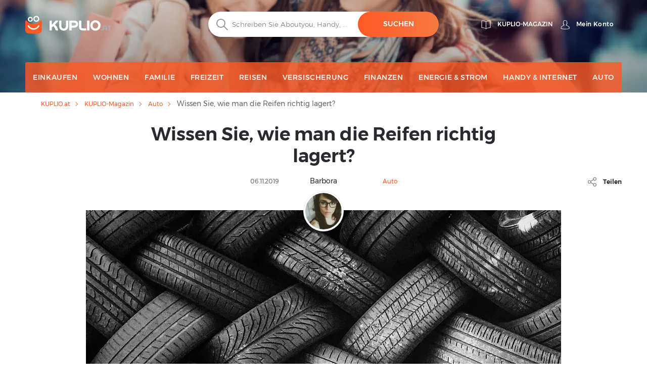

--- FILE ---
content_type: text/html; charset=UTF-8
request_url: https://kuplio.at/blog/wissen-sie-wie-man-die-reifen-richtig-lagert
body_size: 17298
content:
<!DOCTYPE html>
    

<html lang="de-AT">

<head>
        <link rel="canonical" href="https://kuplio.at/blog/wissen-sie-wie-man-die-reifen-richtig-lagert" />
            <meta name="description"
          content="Der Winter rückt näher sowie die Zeit für den Reifenwechsel. Wissen Sie, wie man sie zwischen den Saisons richtig lagern sollen? Wir beraten Sie gerne.">
    <title>Wissen Sie, wie man die Reifen richtig lagert? - KUPLIO Magazin</title>
    <meta property="og:url" content="https://kuplio.at/blog/wissen-sie-wie-man-die-reifen-richtig-lagert" />
    <meta property="og:type" content="article"/>
    <meta property="og:title" content="Wissen Sie, wie man die Reifen richtig lagert?" />
    <meta property="og:description" content="Der Winter rückt näher sowie die Zeit für den Reifenwechsel. Wissen Sie, wie man sie zwischen den Saisons richtig lagern sollen? Wir beraten Sie gerne." />
    <meta property="og:image" content="https://kuplio.at/assets/images/at/blogs/292b2e2f289e870c53870b3656f399bf0d4a6495.jpg" />
    <meta charset="utf-8">
    <meta http-equiv="X-UA-Compatible" content="IE=edge">
    <meta name="viewport" content="width=device-width, initial-scale=1">
    <meta name="include_mode" content="async" />
                    
    <link rel="icon" type="image/x-icon" href="/assets/images/favicon.ico">

    <style>
        
        @font-face {
            font-family: "Montserrat";
            font-style: normal;
            font-weight: 300;
            src: url("/assets/fonts/de/Montserrat-Light.de.woff2") format("woff2"), url("/assets/fonts/de/Montserrat-Light.de.woff") format("woff");
            font-display: fallback;
        }

        @font-face {
            font-family: "Montserrat";
            font-style: normal;
            font-weight: 400;
            src: url("/assets/fonts/de/Montserrat-Regular.de.woff2") format("woff2"), url("/assets/fonts/de/Montserrat-Regular.de.woff") format("woff");
            font-display: fallback;
        }

        @font-face {
            font-family: "Montserrat";
            font-style: normal;
            font-weight: 500;
            src: url("/assets/fonts/de/Montserrat-Medium.de.woff2") format("woff2"), url("/assets/fonts/de/Montserrat-Medium.de.woff") format("woff");
            font-display: fallback;
        }

        @font-face {
            font-family: "Montserrat";
            font-style: normal;
            font-weight: 700;
            src: url("/assets/fonts/de/Montserrat-SemiBold.de.woff2") format("woff2"), url("/assets/fonts/de/Montserrat-SemiBold.de.woff") format("woff");
            font-display: fallback;
        }

        @font-face {
            font-family: "Montserrat";
            font-style: normal;
            font-weight: 800;
            src: url("/assets/fonts/de/Montserrat-Bold.de.woff2") format("woff2"), url("/assets/fonts/de/Montserrat-Bold.de.woff") format("woff");
            font-display: fallback;
        }
    </style>


    
    
                <!-- Google Tag Manager -->
        <script>window.addEventListener('load', function(){setTimeout(function(){(function(w,d,s,l,i){w[l]=w[l]||[];w[l].push({'gtm.start':
                        new Date().getTime(),event:'gtm.js'});var f=d.getElementsByTagName(s)[0],
                    j=d.createElement(s),dl=l!='dataLayer'?'&l='+l:'';j.async=true;j.src=
                    'https://www.googletagmanager.com/gtm.js?id='+i+dl;f.parentNode.insertBefore(j,f);})(window,document,'script','dataLayer','GTM-NT7T2CH');}, 3000);
            });</script>
        <!-- End Google Tag Manager -->
        
        <link rel="stylesheet" href="/build/global.29db97b8.css">
    
    
        <style>
        .blog-details .blog-share:before {
            content: url(/assets/images/at/svg/global/Gray/Share.svg);
            display: inline-block;
            height: 24px;
            width: 24px;
            margin-right: 10px;
            vertical-align: middle;
        }
    </style>

    <script type="text/javascript">
        const currentLocale = 'at';
    </script>
</head>

<body class=>
                <!-- Google Tag Manager (noscript) -->
        <noscript><iframe src='https://www.googletagmanager.com/ns.html?id=GTM-NT7T2CH'
height='0' width='0' style='display:none;visibility:hidden'></iframe></noscript>
        <!-- End Google Tag Manager (noscript) -->
        
    
        <div class="modal fade" id="modal-show-sale"></div>
        <div class="modal fade person-conditions-modal" id="person-conditions-modal"></div>
    <div class="modal fade person-conditions-send-modal" id="person-conditions-send-modal"></div>
        <header>
    
    <style scoped>
        .header-container {
            background-image: url('/assets/images/at/blog_desktop.webp'), url('/assets/images/at/blog_desktop.webp');
        }

    </style>

    <div class="header-container background">
        <div class="container">

                        
<div class="row nav-header pt-lg-4">
    <div class="col-7 col-sm-6 col-lg-3 brand-logo">
        <a href="/"
           class="svg logo-w-medium">
            <img src="/assets/images/at/svg/logo/kuplio_white.svg"
                 alt="__kuplio_white" loading="lazy"
                 class="object light " loading="lazy">
            <img src="/assets/images/at/svg/logo/kuplio_black.svg"
                 alt="__kuplio_black" loading="lazy"
                 class="object dark " loading="lazy">
        </a>
    </div>

            <div class="col-5 col-sm-6 col-lg-4 offset-lg-5 header-right">
            <div class="d-none d-lg-flex">
                                    <a href="/blog" class="s31-header-icon" alt="Kuplio-Magazin">
                        <svg width="19px" height="18px" class="s31-noHover" viewBox="0 0 19 18" version="1.1" role="img" aria-label="[title]">
                            <title>Kuplio-Magazin</title>
                            <g id="Desktop" stroke="none" stroke-width="1" fill="none" fill-rule="evenodd" stroke-linejoin="round">
                                <g id="KUPLIO---Header---Vyhledávač" transform="translate(-1215.000000, -36.000000)" stroke="#FFFFFF">
                                    <g id="v5" transform="translate(1216.000000, 28.000000)">
                                        <g id="Group-9" transform="translate(0.000000, 9.000000)">
                                            <path d="M8.50464067,2.00118412 C4.20027855,-0.475322841 0.0236768802,0.0759696379 0.0236768802,0.0759696379 L0.0236768802,13.8653847 C4.77377994,13.454354 7.86588579,15.6166688 8.5,16.190549 L8.5,16.1988833 C8.50146797,16.1975574 8.5031727,16.1960421 8.50464067,16.1947162 C8.50610864,16.1960421 8.50781337,16.1975574 8.50928134,16.1988833 L8.50928134,16.190549 C9.14334819,15.6166688 12.2355014,13.454354 16.9856045,13.8653847 L16.9856045,0.0759696379 C16.9856045,0.0759696379 12.8090028,-0.475322841 8.50464067,2.00118412 Z" id="Stroke-3"></path>
                                            <path d="M8.52810446,1.99736741 C8.52810446,10.6817117 8.52810446,15.3992559 8.52810446,16.15" id="Stroke-7" stroke-linecap="round"></path>
                                        </g>
                                    </g>
                                </g>
                            </g>
                        </svg>
                        <span class="header-link">Kuplio-Magazin</span>
                    </a>
                

                <div class="body-user d-inline-block">
                                        <a href="#" class="popup-login btn p-0 text-center align-middle s31-noHover"
                       data-content=" "
                       data-placement="bottom"
                       data-toggle="popover"
                       alt="Mein Konto">
                        <svg id="account" version="1.1" id="Layer_1" x="0px" y="0px" class="s31-noHover" width="18px" height="18px"
                              viewBox="0 0 18 18" style="enable-background:new 0 0 18 18;" xml:space="preserve"  role="img" aria-label="[title]">
                              <title>Mein Konto</title>
                              <style type="text/css">
                                   .ava0{fill-rule:evenodd;clip-rule:evenodd;fill:#fff;}
                              </style>
                              <g id="Page-1">
                                   <g id="Artboard" transform="translate(-299.000000, -52.000000)">
                                        <g id="Fill-1">
                                             <path id="path-1_00000052095948971941674520000008342075283685877383_" class="ava0" d="M308,69.1c2,0,4.2-0.2,7.1-0.7
                                                  c0.3-0.1,0.6-0.2,0.6-0.4c0-0.1,0-0.1,0-0.2v-0.1c0-1-0.4-1.9-1.1-2.9c-0.6-0.7-1.5-1.1-2.6-1.5c-0.8-0.3-1.6-0.7-2.3-1.2
                                                  l-0.4-0.3l0.3-0.4c0.4-0.4,0.6-0.9,0.8-1.5l0-0.1l0.1-0.1c0.4-0.4,0.9-1.2,0.9-1.9c0-0.2,0-0.4,0-0.4l-0.3,0l0-2
                                                  c0,0,0-1.1-0.7-1.8c-0.5-0.5-1.3-0.8-2.3-0.8c-1,0-1.7,0.3-2.3,0.8c-0.7,0.7-0.7,1.8-0.7,1.8l0,2l-0.3,0c0,0.1,0,0.2,0,0.4
                                                  c0,0.7,0.4,1.5,0.9,1.9l0.1,0.1l0,0.1c0.1,0.6,0.4,1.1,0.8,1.5l0.3,0.4l-0.5,0.3c-0.7,0.5-1.5,0.8-2.3,1.1c-1,0.4-2,0.8-2.6,1.5
                                                  c-0.7,0.9-1.1,1.9-1.1,2.9v0.1c0,0.1,0,0.1,0,0.2c0,0.2,0.3,0.3,0.7,0.4C303.8,68.9,306,69.1,308,69.1 M308,69.9
                                                  c-2,0-4.3-0.2-7.2-0.7c-0.4-0.1-1.3-0.3-1.3-1.1c0-0.1,0-0.2,0-0.2v-0.1c0-1.2,0.4-2.3,1.2-3.4c0.7-0.9,1.8-1.3,2.9-1.8
                                                  c0.6-0.3,1.3-0.5,1.8-0.8c-0.3-0.4-0.5-0.9-0.6-1.4c-0.5-0.5-1-1.5-1-2.4c0-0.5,0-0.8,0.3-1.1c0,0,0,0,0.1-0.1l0-1.3
                                                  c0,0,0-1.4,1-2.4c0.7-0.7,1.6-1,2.9-1c1.2,0,2.2,0.3,2.9,1c1,1,1,2.3,1,2.4l0,1.3c0,0,0.1,0,0.1,0.1c0.2,0.2,0.3,0.6,0.3,1.1
                                                  c0,0.9-0.5,1.8-1,2.4c-0.1,0.5-0.3,1-0.6,1.4c0.5,0.3,1.2,0.6,1.8,0.8c1.1,0.4,2.2,0.9,2.9,1.8c0.8,1.1,1.2,2.2,1.2,3.4v0.1
                                                  c0,0.1,0,0.2,0,0.2c0,0.8-0.9,1-1.3,1.1C312.3,69.7,310.1,69.9,308,69.9C308,69.9,308,69.9,308,69.9z"/>
                                        </g>
                                   </g>
                              </g>
                        </svg>
                        <span class="header-link">Mein Konto</span>
                    </a>
                                </div>
                            </div>
            <div class="d-block d-lg-none">
                <a class="search-icon align-middle">
                    <img src="/assets/images/at/svg/global/Search%20Grey.svg"
                         alt="__search_grey" class="object icon i-m"
                         loading="lazy" width="24" height="24">
                </a>
                <div class="nav-toggler-search-icon d-none align-middle">
                    <span></span>
                    <span></span>
                    <span></span>
                    <span></span>
                </div>
                <a id="profile-main-header"
                   class="profile  mr-lg-3">
                    <img src="/assets/images/at/svg/global/Avatar.svg"
                         class="object icon" loading="lazy"
                         width="24" height="24">
                    <img src="/assets/images/at/svg/global/Avatar%20Grey.svg"
                         class="object icon sticky-icon" loading="lazy"
                         width="24" height="24">
                </a>
                 <a class="searcher-mobile" href="/browser-erweiterung" alt="Vyhledávač">
                    <svg width="28px" height="28px" class="s31-noHover" viewBox="0 0 17 18" version="1.1" xmlns="http://www.w3.org/2000/svg" xmlns:xlink="http://www.w3.org/1999/xlink">
                        <g id="Desktop" stroke="none" stroke-width="1" fill="none" fill-rule="evenodd">
                            <path d="M13.8615909,5.22265909 C13.8615909,5.22265909 12.4877273,8.44743182 7.53045455,8.44743182 C2.25818182,8.44743182 1.13204545,5.22265909 1.13204545,5.22265909 C0.506818182,5.22265909 3.70370401e-13,5.72947727 3.70370401e-13,6.35493182 L3.70370401e-13,14.0928864 C3.70370401e-13,15.8490227 1.42340909,17.2728864 3.17977273,17.2728864 L11.8140909,17.2728864 C13.5702273,17.2728864 14.9936364,15.8490227 14.9936364,14.0928864 L14.9936364,6.35493182 C14.9936364,5.72947727 14.4868182,5.22265909 13.8615909,5.22265909" id="Fill-1" stroke="#FFFFFF" stroke-linecap="round"></path>
                            <path d="M12.9057707,10.9345059 C11.7809612,12.826719 9.71614558,14 7.50391034,14 C5.28697273,14 3.21745476,12.8212777 2.09452613,10.9213561 C1.95768684,10.6901007 1.96379994,10.3887886 2.14930888,10.1940352 C2.4420321,9.88682835 2.91532677,9.96187298 3.11024047,10.2962864 C4.01615421,11.849325 5.6998418,12.8142494 7.50391034,12.8142494 C9.30821401,12.8142494 10.9916665,11.849325 11.8978153,10.2962864 C12.0663957,10.0067637 12.4435267,9.91176765 12.7322529,10.0908772 C13.0151011,10.2661325 13.0752916,10.6495177 12.9057707,10.9345059" id="Fill-4" fill="#FFFFFF"></path>
                            <path d="M10.4999545,0.972299644 C9.6575446,0.972299644 8.97229588,1.65773337 8.97229588,2.4998928 C8.97229588,3.34226663 9.6575446,4.02770036 10.4999545,4.02770036 C11.3423645,4.02770036 12.0276132,3.34226663 12.0276132,2.4998928 C12.0276132,1.65773337 11.3423645,0.972299644 10.4999545,0.972299644 M10.4999545,5 C9.12130961,5 7.99995455,3.87847862 7.99995455,2.4998928 C7.99995455,1.12152138 9.12130961,0 10.4999545,0 C11.8785995,0 12.9999545,1.12152138 12.9999545,2.4998928 C12.9999545,3.87847862 11.8785995,5 10.4999545,5" id="Fill-6" fill="#FFFFFF"></path>
                            <path d="M4.99995455,1.91992495 C4.40435661,1.91992495 3.91992615,2.4045337 3.91992615,3.00010143 C3.91992615,3.5954663 4.40435661,4.08007505 4.99995455,4.08007505 C5.59555248,4.08007505 6.07998295,3.5954663 6.07998295,3.00010143 C6.07998295,2.4045337 5.59555248,1.91992495 4.99995455,1.91992495 M4.99995455,5 C3.89700293,5 2.99995455,4.10279426 2.99995455,3.00010143 C2.99995455,1.89720574 3.89700293,1 4.99995455,1 C6.10290616,1 6.99995455,1.89720574 6.99995455,3.00010143 C6.99995455,4.10279426 6.10290616,5 4.99995455,5" id="Fill-8" fill="#FFFFFF"></path>
                        </g>
                    </svg>
                </a>
                                <div id="nav-toggler-header" class="nav-toggler-profile d-none align-middle">
                    <span></span>
                    <span></span>
                    <span></span>
                    <span></span>
                </div>
                <div id="nav-toggler-icon"
                     class="nav-toggler align-middle ">
                    <span></span>
                    <span></span>
                    <span></span>
                    <span></span>
                </div>
            </div>
        </div>
    </div>

                        <div class="row row-center mt-lg-56-neg">
                <div class="col-12 p-0 order-2 order-lg-1 text-center">
                    <form class="search-form pt-1 pt-lg-0">
                                                <div class="form-block d-flex">
                            <img src="/assets/images/at/svg/search.svg"
                                 alt="__search" class="object icon ic-red"
                                 loading="lazy" width="24" height="24">
                            <input type="text" placeholder="Schreiben Sie Aboutyou, Handy, ..."
                                   class="search"
                                   data-placeholder="Beginnen Sie hier..."
                                   data-searchPath="/searchForTypeahead"
                                   id="search-autocomplete">
                            <button type="button"
                                    class="btn btn-solid autocomplete-submit">suchen</button>
                        </div>
                    </form>
                </div>

                            </div>
            

            <div class="row menu-row">
                <nav class="main-menu blog">
                    <ul>
                                                    <li class="blog-menu justify-content-start justify-content-lg-center li-main">
                                <a href="/blog/einkaufen"
                                   class="d-inline-flex align-items-center">
                                    <span>Einkaufen</span>
                                </a>
                            </li>
                                                    <li class="blog-menu justify-content-start justify-content-lg-center li-main">
                                <a href="/blog/wohnen"
                                   class="d-inline-flex align-items-center">
                                    <span>Wohnen</span>
                                </a>
                            </li>
                                                    <li class="blog-menu justify-content-start justify-content-lg-center li-main">
                                <a href="/blog/familie"
                                   class="d-inline-flex align-items-center">
                                    <span>Familie</span>
                                </a>
                            </li>
                                                    <li class="blog-menu justify-content-start justify-content-lg-center li-main">
                                <a href="/blog/freizeit"
                                   class="d-inline-flex align-items-center">
                                    <span>Freizeit</span>
                                </a>
                            </li>
                                                    <li class="blog-menu justify-content-start justify-content-lg-center li-main">
                                <a href="/blog/reisen"
                                   class="d-inline-flex align-items-center">
                                    <span>Reisen</span>
                                </a>
                            </li>
                                                    <li class="blog-menu justify-content-start justify-content-lg-center li-main">
                                <a href="/blog/versischerung"
                                   class="d-inline-flex align-items-center">
                                    <span>Versischerung</span>
                                </a>
                            </li>
                                                    <li class="blog-menu justify-content-start justify-content-lg-center li-main">
                                <a href="/blog/finanzen"
                                   class="d-inline-flex align-items-center">
                                    <span>Finanzen</span>
                                </a>
                            </li>
                                                    <li class="blog-menu justify-content-start justify-content-lg-center li-main">
                                <a href="/blog/energie-strom"
                                   class="d-inline-flex align-items-center">
                                    <span>Energie &amp; Strom</span>
                                </a>
                            </li>
                                                    <li class="blog-menu justify-content-start justify-content-lg-center li-main">
                                <a href="/blog/handy-internet"
                                   class="d-inline-flex align-items-center">
                                    <span>Handy &amp; Internet</span>
                                </a>
                            </li>
                                                    <li class="blog-menu justify-content-start justify-content-lg-center li-main">
                                <a href="/blog/auto"
                                   class="d-inline-flex align-items-center">
                                    <span>Auto</span>
                                </a>
                            </li>
                        
                                                    <li class="special mobile d-lg-none justify-content-start justify-content-lg-center">
                                <a href="/blog/ihr-erster-besuch"
                                   class="svg">
                                    <img src="/assets/images/at/svg/wallet-kuplio.svg"
                                         alt="__wallet_kuplio"
                                         class="object icon"
                                         loading="lazy" width="24" height="24">
                                    <span class="ml-3">Ihr erster Besuch</span>
                                </a>
                                <a class="sub-link">
                                    <span class="arrow-right"></span>
                                </a>
                            </li>
                                            </ul>
                </nav>
            </div>

                        <div class="row menu-row justify-content-center bg-white shadow-sm position-fixed" id="menu-login">
            <div class="col-12 col-sm-6">
            <div class="menu-login">
                <p class="text-center h4 font-weight-bold text-dark mb-3">ANMELDUNG</p>
                <form class="login-form" action="/login" method="post">
                    <div class="row">
                        <div class="col-12 form-group">
                            <img loading="lazy" src="/assets/images/at/svg/global/Avatar%20Grey.svg" alt="__avatar_grey" class="object icon">
                            <input type="text" placeholder="Ihre E-Mail-Adresse" name="_email" loading="lazy" width="24" height="24">
                        </div>
                        <div class="col-12 form-group">
                            <img src="/assets/images/at/svg/global/Gray/Lock.svg"
                                  alt="__lock" class="object icon" loading="lazy" width="24" height="24">
                            <input type="password" placeholder="Ihr Passwort" name="_password">
                        </div>
                        <div class="col-12 form-group d-flex">
                            <input type="submit" class="btn btn-solid-l m-auto w-100" value="ANMELDUNG">
                        </div>
                        <div class="col-6 form-group">
                            <label class="checkbox">Speichern                                <input type="checkbox" id="remember_me" name="_remember_me" checked="checked">
                                <span class="checkmark"></span>
                            </label>
                        </div>
                        <div class="lostPasswordButton col-6 form-group text-right">
                            <a href="#" class="font-weight-normal text-lowercase">Passwort vergessen?</a>
                        </div>
                        <input type="hidden" name="_csrf_token" value="c697549.pmzLY7pywVSmQZ4tWx2po-f3WsCn65R7mFP5CxvF-0Q.61mGJNc_lRrRddBvCG_L1oK5CrnjgfZLrTbUaX2dj3TfQakl-AaZJctsyw">
                    </div>
                </form>

                <div class="login-form row">
                                        <div class="col-12">
                        <div class="lostPassword" style="display: none;">
                            <form name="request_password_reset" method="post" action="/passwortaenderung">
<input type="hidden" id="request_password_reset__token" name="request_password_reset[_token]" value="2317893c934e4fee.72ykeMNWUFYUmbP-qoAQsB0_Dco4TgzEc39_sq-4w5g.uT_qLJMSFCA5xvuu0O0k2ndRZoQAIkrpRRgsgZj9gKzfJ_49sjEcGl38gw" />
<div class="col-12 form-group">
    <p class="text-center mb-4 pr-1"><span class="before-line">Passwort vergessen?</span></p>
    <hr class="line">
</div>

<div class="col-12 form-group">
    <img src="/assets/images/at/svg/global/Avatar%20Grey.svg" alt="__avatar_grey" class="object icon" loading="lazy" width="24" height="24">
    <input type="text" id="request_password_reset_email" name="request_password_reset[email]" required="required" placeholder="E-Mail-Adresse" />
</div>

<div class="col-12 form-group d-flex">
    <input type="submit" class="btn btn-solid-l m-auto w-100" value="Senden"/>
</div>
</form>
                        </div>
                    </div>
                    <div class="col-12">
                        <p class="text-center mb-4"><span class="before-line">Noch kein Konto?</span></p>
                        <hr class="line">
                    </div>
                    <div class="col-12 form-group d-flex">
                        <a href="/registrierung" class="btn btn-solid-l m-auto w-100">REGISTRIERUNG</a>
                    </div>
                </div>
            </div>
        </div>
    </div>

            <div class="row menu-row justify-content-center bg-white position-fixed shadow-sm" id="menu-search">
                <div class="col-12 p-0">
                    <div class="menu-search">
                        <form class="search-form pt-1">
                            <div class="form-block m-0 text-center">
                                <img src="/assets/images/at/svg/search.svg"
                                     alt="__search" class="object icon ic-red"
                                     loading="lazy" width="24" height="24">
                                <input type="text"
                                       placeholder="__blog.header_Write_Alza.cz,_mobiles,_Kasa.cz_..."
                                       class="search"
                                       data-placeholder="__blog.header_Start_here..."
                                       id="search-autocomplete-mobile">
                                <button class="btn btn-solid">__blog.header_Search</button>
                            </div>
                        </form>
                    </div>
                </div>
            </div>
        </div>
    </div>
</header>



    <div id="eshops-menu-container" class="d-none mega-menu shadow-lg">
        <section class="py-4">
            <div class="container container-swiper">
                <div class="row">
                    <div class="col-12 text-center">
                        <p class="h6 font-weight-bold">Beste Shops</p>
                    </div>
                </div>

                <div class="row inside-padding-for-swiper-no-controls">
                    <div id="top-eshops-menu" class="swiper swiper-top-dropdown-coupons dropdown-swiper">
                        <div class="swiper-wrapper">
                                                            <div class="swiper-slide brand item ppc-counter" data-id="796" data-type="Eshop">
                                    <a href="/gutscheine/aboutyou">
                                        <div class="panel">
                                                                                        
                                            <picture>
                                                                                                    <source srcset="/assets/images/at/eshops/aboutyou.webp" type="image/webp">
                                                                                                <img alt="Alle About You Rabattcodes"
                                                        src="/assets/images/at/eshops/aboutyou.webp"
                                                        class="img-fluid" loading="lazy" width="94" height="94">
                                            </picture>
                                                                                    </div>
                                    </a>
                                </div>
                                                            <div class="swiper-slide brand item ppc-counter" data-id="739" data-type="Eshop">
                                    <a href="/gutscheine/deichmann">
                                        <div class="panel">
                                                                                        
                                            <picture>
                                                                                                    <source srcset="/assets/images/at/eshops/54c01bcb8d0096154f97677e3da84b16.webp" type="image/webp">
                                                                                                <img alt="Alle Deichmann Rabattcodes"
                                                        src="/assets/images/at/eshops/54c01bcb8d0096154f97677e3da84b16.webp"
                                                        class="img-fluid" loading="lazy" width="94" height="94">
                                            </picture>
                                                                                    </div>
                                    </a>
                                </div>
                                                            <div class="swiper-slide brand item ppc-counter" data-id="742" data-type="Eshop">
                                    <a href="/gutscheine/douglas">
                                        <div class="panel">
                                                                                        
                                            <picture>
                                                                                                    <source srcset="/assets/images/at/eshops/douglas_neu.webp" type="image/webp">
                                                                                                <img alt="Alle Douglas Rabattcodes"
                                                        src="/assets/images/at/eshops/douglas_neu.webp"
                                                        class="img-fluid" loading="lazy" width="94" height="94">
                                            </picture>
                                                                                    </div>
                                    </a>
                                </div>
                                                            <div class="swiper-slide brand item ppc-counter" data-id="868" data-type="Eshop">
                                    <a href="/gutscheine/gigasport">
                                        <div class="panel">
                                                                                        
                                            <picture>
                                                                                                    <source srcset="/assets/images/at/eshops/58ed5d84857327c22b4c9b59568e794b.webp" type="image/webp">
                                                                                                <img alt="Alle Gigasport Rabattcodes"
                                                        src="/assets/images/at/eshops/58ed5d84857327c22b4c9b59568e794b.webp"
                                                        class="img-fluid" loading="lazy" width="94" height="94">
                                            </picture>
                                                                                    </div>
                                    </a>
                                </div>
                                                            <div class="swiper-slide brand item ppc-counter" data-id="803" data-type="Eshop">
                                    <a href="/gutscheine/humanic">
                                        <div class="panel">
                                                                                        
                                            <picture>
                                                                                                    <source srcset="/assets/images/at/eshops/385a71247cea751db9658e5dd10b2b30.webp" type="image/webp">
                                                                                                <img alt="Alle Humanic Rabattcodes"
                                                        src="/assets/images/at/eshops/385a71247cea751db9658e5dd10b2b30.webp"
                                                        class="img-fluid" loading="lazy" width="94" height="94">
                                            </picture>
                                                                                    </div>
                                    </a>
                                </div>
                                                            <div class="swiper-slide brand item ppc-counter" data-id="871" data-type="Eshop">
                                    <a href="/gutscheine/kastner-oehler">
                                        <div class="panel">
                                                                                        
                                            <picture>
                                                                                                    <source srcset="/assets/images/at/eshops/20ca2f6b999370406e5839712b729411.webp" type="image/webp">
                                                                                                <img alt="Alle K&amp;O Rabattcodes"
                                                        src="/assets/images/at/eshops/20ca2f6b999370406e5839712b729411.webp"
                                                        class="img-fluid" loading="lazy" width="94" height="94">
                                            </picture>
                                                                                    </div>
                                    </a>
                                </div>
                                                            <div class="swiper-slide brand item ppc-counter" data-id="759" data-type="Eshop">
                                    <a href="/gutscheine/mediamarkt">
                                        <div class="panel">
                                                                                        
                                            <picture>
                                                                                                    <source srcset="/assets/images/at/eshops/3825a94d1c5ba47240873d5472c3b79f.webp" type="image/webp">
                                                                                                <img alt="Alle MediaMarkt Rabattcodes"
                                                        src="/assets/images/at/eshops/3825a94d1c5ba47240873d5472c3b79f.webp"
                                                        class="img-fluid" loading="lazy" width="94" height="94">
                                            </picture>
                                                                                    </div>
                                    </a>
                                </div>
                                                            <div class="swiper-slide brand item ppc-counter" data-id="805" data-type="Eshop">
                                    <a href="/gutscheine/notino">
                                        <div class="panel">
                                                                                        
                                            <picture>
                                                                                                    <source srcset="/assets/images/at/eshops/05430b812827df63473d2cdab251daa9.webp" type="image/webp">
                                                                                                <img alt="Alle Notino Rabattcodes"
                                                        src="/assets/images/at/eshops/05430b812827df63473d2cdab251daa9.webp"
                                                        class="img-fluid" loading="lazy" width="94" height="94">
                                            </picture>
                                                                                    </div>
                                    </a>
                                </div>
                                                            <div class="swiper-slide brand item ppc-counter" data-id="766" data-type="Eshop">
                                    <a href="/gutscheine/ottoversand">
                                        <div class="panel">
                                                                                        
                                            <picture>
                                                                                                    <source srcset="/assets/images/at/eshops/otto.webp" type="image/webp">
                                                                                                <img alt="Alle Otto Rabattcodes"
                                                        src="/assets/images/at/eshops/otto.webp"
                                                        class="img-fluid" loading="lazy" width="94" height="94">
                                            </picture>
                                                                                    </div>
                                    </a>
                                </div>
                                                            <div class="swiper-slide brand item ppc-counter" data-id="809" data-type="Eshop">
                                    <a href="/gutscheine/universal">
                                        <div class="panel">
                                                                                        
                                            <picture>
                                                                                                    <source srcset="/assets/images/at/eshops/universal.webp" type="image/webp">
                                                                                                <img alt="Alle Universal Rabattcodes"
                                                        src="/assets/images/at/eshops/universal.webp"
                                                        class="img-fluid" loading="lazy" width="94" height="94">
                                            </picture>
                                                                                    </div>
                                    </a>
                                </div>
                                                            <div class="swiper-slide brand item ppc-counter" data-id="787" data-type="Eshop">
                                    <a href="/gutscheine/xxxlutz">
                                        <div class="panel">
                                                                                        
                                            <picture>
                                                                                                    <source srcset="/assets/images/at/eshops/xxxlutz.webp" type="image/webp">
                                                                                                <img alt="Alle XXXLutz Rabattcodes"
                                                        src="/assets/images/at/eshops/xxxlutz.webp"
                                                        class="img-fluid" loading="lazy" width="94" height="94">
                                            </picture>
                                                                                    </div>
                                    </a>
                                </div>
                                                            <div class="swiper-slide brand item ppc-counter" data-id="723" data-type="Eshop">
                                    <a href="/gutscheine/alternate">
                                        <div class="panel">
                                                                                        
                                            <picture>
                                                                                                    <source srcset="/assets/images/at/eshops/alternate.webp" type="image/webp">
                                                                                                <img alt="Alle Alternate Rabattcodes"
                                                        src="/assets/images/at/eshops/alternate.webp"
                                                        class="img-fluid" loading="lazy" width="94" height="94">
                                            </picture>
                                                                                    </div>
                                    </a>
                                </div>
                                                    </div>
                    </div>
                </div>
            </div>

            <div class="container">
                <div class="row pt-3 shop-list">
                                                                        <div class="col-2 step-single">
                            <ul>
                                                <li>
                            <a href="/gutscheine/100percentpure">100% pure
                                (3)</a></li>
                                                                                            <li>
                            <a href="/gutscheine/11teamsports">11teamsports
                                (10)</a></li>
                                                                                            <li>
                            <a href="/gutscheine/21run">21run
                                (5)</a></li>
                                                                                            <li>
                            <a href="/gutscheine/adidas">adidas
                                (12)</a></li>
                                                                                            <li>
                            <a href="/gutscheine/baby-markt">baby-markt
                                (11)</a></li>
                                                    </ul>
                            </div>
                                                                                                <div class="col-2 step-single">
                            <ul>
                                                <li>
                            <a href="/gutscheine/bauhaus">Bauhaus
                                (2)</a></li>
                                                                                            <li>
                            <a href="/gutscheine/billa">Billa
                                (4)</a></li>
                                                                                            <li>
                            <a href="/gutscheine/bonprix">bonprix
                                (23)</a></li>
                                                                                            <li>
                            <a href="/gutscheine/conrad">Conrad
                                (20)</a></li>
                                                                                            <li>
                            <a href="/gutscheine/meindm">dm
                                (2)</a></li>
                                                    </ul>
                            </div>
                                                                                                <div class="col-2 step-single">
                            <ul>
                                                <li>
                            <a href="/gutscheine/ella-juwelen">ELLA Juwelen
                                (4)</a></li>
                                                                                            <li>
                            <a href="/gutscheine/emp">EMP
                                (12)</a></li>
                                                                                            <li>
                            <a href="/gutscheine/hm">H&amp;M
                                (6)</a></li>
                                                                                            <li>
                            <a href="/gutscheine/happyfoto">Happy Foto
                                (5)</a></li>
                                                                                            <li>
                            <a href="/gutscheine/hellweg">Hellweg
                                (2)</a></li>
                                                    </ul>
                            </div>
                                                                                                <div class="col-2 step-single">
                            <ul>
                                                <li>
                            <a href="/gutscheine/hervis">Hervis
                                (8)</a></li>
                                                                                            <li>
                            <a href="/gutscheine/lampenwelt">lampenwelt
                                (7)</a></li>
                                                                                            <li>
                            <a href="/gutscheine/medion">Medion
                                (7)</a></li>
                                                                                            <li>
                            <a href="/gutscheine/moebelix">Möbelix
                                (8)</a></li>
                                                                                            <li>
                            <a href="/gutscheine/moemax">Mömax
                                (4)</a></li>
                                                    </ul>
                            </div>
                                                                                                <div class="col-2 step-single">
                            <ul>
                                                <li>
                            <a href="/gutscheine/obi">OBI
                                (2)</a></li>
                                                                                            <li>
                            <a href="/gutscheine/oeticket">oeticket
                                (7)</a></li>
                                                                                            <li>
                            <a href="/gutscheine/office-discount">office discount
                                (7)</a></li>
                                                                                            <li>
                            <a href="/gutscheine/shop-apotheke">Shop Apotheke
                                (9)</a></li>
                                                                                            <li>
                            <a href="/gutscheine/snipes">Snipes
                                (7)</a></li>
                                                    </ul>
                            </div>
                                                                                                <div class="col-2 step-single">
                            <ul>
                                                <li>
                            <a href="/gutscheine/tchibo">Tchibo
                                (32)</a></li>
                                                                                            <li>
                            <a href="/gutscheine/thalia">Thalia
                                (21)</a></li>
                                                                                            <li>
                            <a href="/gutscheine/vidaxl">vidaxl
                                (8)</a></li>
                                                                                            <li>
                            <a href="/gutscheine/zalando">Zalando
                                (14)</a></li>
                                                                                            <li>
                            <a href="/gutscheine/zooroyal">ZooRoyal
                                (6)</a></li>
                                                    </ul>
                            </div>
                                                            </div>

                <div class="row m-auto">
                    <div class="col-12 text-center">
                        <a href="/shops?show=list"
                           class="btn btn-transparent-m hover-txt width-auto">
                            Alle Shops anzeigen</a>
                    </div>
                </div>
            </div>
        </section>
    </div>

    <div id="brands-menu-container" class="d-none mega-menu shadow-lg">
        <section class="py-4">
            <div class="container container-swiper">
                <div class="row">
                    <div class="col-12 text-center">
                        <p class="h6 font-weight-bold">TOP Marken</p>
                    </div>
                </div>

                <div class="row inside-padding-for-swiper-no-controls">
                    <div id="top-brands-menu" class="swiper swiper-top-dropdown-coupons dropdown-swiper">
                        <div class="swiper-wrapper">
                                                    </div>
                    </div>
                </div>
            </div>

            <div class="container">
                <div class="row pt-3">
                                    </div>
            </div>
            <div class="row m-auto">
                <div class="col-12 text-center">
                    <a href="/marken?show=list"
                       class="btn btn-transparent-m hover-txt width-auto">Alle Marken anzeigen</a>
                </div>
            </div>
        </section>
    </div>

    <div id="coupons-menu-container" class="mega-menu d-none shadow-lg">
        <section class="pt-4">
            <div class="container container-swiper">
                <div class="row">
                    <div class="col-12 text-center">
                        <p class="h6 font-weight-bold">Beste Shops</p>
                    </div>
                </div>

                <div class="row inside-padding-for-swiper-no-controls">
                    <div id="top-eshops-menu-coupons" class="swiper swiper-top-dropdown-coupons dropdown-swiper">
                        <div class="swiper-wrapper">
                                                    <div class="swiper-slide brand item ppc-counter" data-id="796" data-type="Eshop">
                                <a href="/gutscheine/aboutyou">
                                    <div class="panel">
                                                                                
                                        <picture>
                                                                                            <source srcset="/assets/images/at/eshops/aboutyou.webp" type="image/webp">
                                                                                        <img alt="Alle About You Rabattcodes"
                                                 src="/assets/images/at/eshops/aboutyou.webp"
                                                 class="img-fluid" loading="lazy" width="94" height="94">
                                        </picture>
                                                                            </div>
                                </a>
                            </div>
                                                    <div class="swiper-slide brand item ppc-counter" data-id="739" data-type="Eshop">
                                <a href="/gutscheine/deichmann">
                                    <div class="panel">
                                                                                
                                        <picture>
                                                                                            <source srcset="/assets/images/at/eshops/54c01bcb8d0096154f97677e3da84b16.webp" type="image/webp">
                                                                                        <img alt="Alle Deichmann Rabattcodes"
                                                 src="/assets/images/at/eshops/54c01bcb8d0096154f97677e3da84b16.webp"
                                                 class="img-fluid" loading="lazy" width="94" height="94">
                                        </picture>
                                                                            </div>
                                </a>
                            </div>
                                                    <div class="swiper-slide brand item ppc-counter" data-id="742" data-type="Eshop">
                                <a href="/gutscheine/douglas">
                                    <div class="panel">
                                                                                
                                        <picture>
                                                                                            <source srcset="/assets/images/at/eshops/douglas_neu.webp" type="image/webp">
                                                                                        <img alt="Alle Douglas Rabattcodes"
                                                 src="/assets/images/at/eshops/douglas_neu.webp"
                                                 class="img-fluid" loading="lazy" width="94" height="94">
                                        </picture>
                                                                            </div>
                                </a>
                            </div>
                                                    <div class="swiper-slide brand item ppc-counter" data-id="868" data-type="Eshop">
                                <a href="/gutscheine/gigasport">
                                    <div class="panel">
                                                                                
                                        <picture>
                                                                                            <source srcset="/assets/images/at/eshops/58ed5d84857327c22b4c9b59568e794b.webp" type="image/webp">
                                                                                        <img alt="Alle Gigasport Rabattcodes"
                                                 src="/assets/images/at/eshops/58ed5d84857327c22b4c9b59568e794b.webp"
                                                 class="img-fluid" loading="lazy" width="94" height="94">
                                        </picture>
                                                                            </div>
                                </a>
                            </div>
                                                    <div class="swiper-slide brand item ppc-counter" data-id="803" data-type="Eshop">
                                <a href="/gutscheine/humanic">
                                    <div class="panel">
                                                                                
                                        <picture>
                                                                                            <source srcset="/assets/images/at/eshops/385a71247cea751db9658e5dd10b2b30.webp" type="image/webp">
                                                                                        <img alt="Alle Humanic Rabattcodes"
                                                 src="/assets/images/at/eshops/385a71247cea751db9658e5dd10b2b30.webp"
                                                 class="img-fluid" loading="lazy" width="94" height="94">
                                        </picture>
                                                                            </div>
                                </a>
                            </div>
                                                    <div class="swiper-slide brand item ppc-counter" data-id="871" data-type="Eshop">
                                <a href="/gutscheine/kastner-oehler">
                                    <div class="panel">
                                                                                
                                        <picture>
                                                                                            <source srcset="/assets/images/at/eshops/20ca2f6b999370406e5839712b729411.webp" type="image/webp">
                                                                                        <img alt="Alle K&amp;O Rabattcodes"
                                                 src="/assets/images/at/eshops/20ca2f6b999370406e5839712b729411.webp"
                                                 class="img-fluid" loading="lazy" width="94" height="94">
                                        </picture>
                                                                            </div>
                                </a>
                            </div>
                                                    <div class="swiper-slide brand item ppc-counter" data-id="759" data-type="Eshop">
                                <a href="/gutscheine/mediamarkt">
                                    <div class="panel">
                                                                                
                                        <picture>
                                                                                            <source srcset="/assets/images/at/eshops/3825a94d1c5ba47240873d5472c3b79f.webp" type="image/webp">
                                                                                        <img alt="Alle MediaMarkt Rabattcodes"
                                                 src="/assets/images/at/eshops/3825a94d1c5ba47240873d5472c3b79f.webp"
                                                 class="img-fluid" loading="lazy" width="94" height="94">
                                        </picture>
                                                                            </div>
                                </a>
                            </div>
                                                    <div class="swiper-slide brand item ppc-counter" data-id="805" data-type="Eshop">
                                <a href="/gutscheine/notino">
                                    <div class="panel">
                                                                                
                                        <picture>
                                                                                            <source srcset="/assets/images/at/eshops/05430b812827df63473d2cdab251daa9.webp" type="image/webp">
                                                                                        <img alt="Alle Notino Rabattcodes"
                                                 src="/assets/images/at/eshops/05430b812827df63473d2cdab251daa9.webp"
                                                 class="img-fluid" loading="lazy" width="94" height="94">
                                        </picture>
                                                                            </div>
                                </a>
                            </div>
                                                    <div class="swiper-slide brand item ppc-counter" data-id="766" data-type="Eshop">
                                <a href="/gutscheine/ottoversand">
                                    <div class="panel">
                                                                                
                                        <picture>
                                                                                            <source srcset="/assets/images/at/eshops/otto.webp" type="image/webp">
                                                                                        <img alt="Alle Otto Rabattcodes"
                                                 src="/assets/images/at/eshops/otto.webp"
                                                 class="img-fluid" loading="lazy" width="94" height="94">
                                        </picture>
                                                                            </div>
                                </a>
                            </div>
                                                    <div class="swiper-slide brand item ppc-counter" data-id="809" data-type="Eshop">
                                <a href="/gutscheine/universal">
                                    <div class="panel">
                                                                                
                                        <picture>
                                                                                            <source srcset="/assets/images/at/eshops/universal.webp" type="image/webp">
                                                                                        <img alt="Alle Universal Rabattcodes"
                                                 src="/assets/images/at/eshops/universal.webp"
                                                 class="img-fluid" loading="lazy" width="94" height="94">
                                        </picture>
                                                                            </div>
                                </a>
                            </div>
                                                    <div class="swiper-slide brand item ppc-counter" data-id="787" data-type="Eshop">
                                <a href="/gutscheine/xxxlutz">
                                    <div class="panel">
                                                                                
                                        <picture>
                                                                                            <source srcset="/assets/images/at/eshops/xxxlutz.webp" type="image/webp">
                                                                                        <img alt="Alle XXXLutz Rabattcodes"
                                                 src="/assets/images/at/eshops/xxxlutz.webp"
                                                 class="img-fluid" loading="lazy" width="94" height="94">
                                        </picture>
                                                                            </div>
                                </a>
                            </div>
                                                    <div class="swiper-slide brand item ppc-counter" data-id="723" data-type="Eshop">
                                <a href="/gutscheine/alternate">
                                    <div class="panel">
                                                                                
                                        <picture>
                                                                                            <source srcset="/assets/images/at/eshops/alternate.webp" type="image/webp">
                                                                                        <img alt="Alle Alternate Rabattcodes"
                                                 src="/assets/images/at/eshops/alternate.webp"
                                                 class="img-fluid" loading="lazy" width="94" height="94">
                                        </picture>
                                                                            </div>
                                </a>
                            </div>
                                                </div>
                    </div>
                    <div class="swiper-pagination swiper-pagination-top-dropdown-coupons"></div>
                </div>
            </div>

            <div class="container">
                <div class="row pt-3 shop-list">
                                                                        <div class="col-2 step-single">
                            <ul>
                                                <li>
                            <a href="/gutscheine/100percentpure">100% pure
                                (3)</a></li>
                                                                                            <li>
                            <a href="/gutscheine/11teamsports">11teamsports
                                (10)</a></li>
                                                                                            <li>
                            <a href="/gutscheine/21run">21run
                                (5)</a></li>
                                                                                            <li>
                            <a href="/gutscheine/adidas">adidas
                                (12)</a></li>
                                                                                            <li>
                            <a href="/gutscheine/baby-markt">baby-markt
                                (11)</a></li>
                                                    </ul>
                            </div>
                                                                                                <div class="col-2 step-single">
                            <ul>
                                                <li>
                            <a href="/gutscheine/bauhaus">Bauhaus
                                (2)</a></li>
                                                                                            <li>
                            <a href="/gutscheine/billa">Billa
                                (4)</a></li>
                                                                                            <li>
                            <a href="/gutscheine/bonprix">bonprix
                                (23)</a></li>
                                                                                            <li>
                            <a href="/gutscheine/conrad">Conrad
                                (20)</a></li>
                                                                                            <li>
                            <a href="/gutscheine/meindm">dm
                                (2)</a></li>
                                                    </ul>
                            </div>
                                                                                                <div class="col-2 step-single">
                            <ul>
                                                <li>
                            <a href="/gutscheine/ella-juwelen">ELLA Juwelen
                                (4)</a></li>
                                                                                            <li>
                            <a href="/gutscheine/emp">EMP
                                (12)</a></li>
                                                                                            <li>
                            <a href="/gutscheine/hm">H&amp;M
                                (6)</a></li>
                                                                                            <li>
                            <a href="/gutscheine/happyfoto">Happy Foto
                                (5)</a></li>
                                                                                            <li>
                            <a href="/gutscheine/hellweg">Hellweg
                                (2)</a></li>
                                                    </ul>
                            </div>
                                                                                                <div class="col-2 step-single">
                            <ul>
                                                <li>
                            <a href="/gutscheine/hervis">Hervis
                                (8)</a></li>
                                                                                            <li>
                            <a href="/gutscheine/lampenwelt">lampenwelt
                                (7)</a></li>
                                                                                            <li>
                            <a href="/gutscheine/medion">Medion
                                (7)</a></li>
                                                                                            <li>
                            <a href="/gutscheine/moebelix">Möbelix
                                (8)</a></li>
                                                                                            <li>
                            <a href="/gutscheine/moemax">Mömax
                                (4)</a></li>
                                                    </ul>
                            </div>
                                                                                                <div class="col-2 step-single">
                            <ul>
                                                <li>
                            <a href="/gutscheine/obi">OBI
                                (2)</a></li>
                                                                                            <li>
                            <a href="/gutscheine/oeticket">oeticket
                                (7)</a></li>
                                                                                            <li>
                            <a href="/gutscheine/office-discount">office discount
                                (7)</a></li>
                                                                                            <li>
                            <a href="/gutscheine/shop-apotheke">Shop Apotheke
                                (9)</a></li>
                                                                                            <li>
                            <a href="/gutscheine/snipes">Snipes
                                (7)</a></li>
                                                    </ul>
                            </div>
                                                                                                <div class="col-2 step-single">
                            <ul>
                                                <li>
                            <a href="/gutscheine/tchibo">Tchibo
                                (32)</a></li>
                                                                                            <li>
                            <a href="/gutscheine/thalia">Thalia
                                (21)</a></li>
                                                                                            <li>
                            <a href="/gutscheine/vidaxl">vidaxl
                                (8)</a></li>
                                                                                            <li>
                            <a href="/gutscheine/zalando">Zalando
                                (14)</a></li>
                                                                                            <li>
                            <a href="/gutscheine/zooroyal">ZooRoyal
                                (6)</a></li>
                                                    </ul>
                            </div>
                                                            </div>

                <div class="row">
                    <div class="col-12 text-center">
                        <a href="/gutscheine"
                           class="btn btn-transparent-m hover-txt width-auto">
                            Alle anzeigen</a>
                    </div>
                </div>
            </div>
        </section>
    </div>

    <div id="sales-menu-container" class="mega-menu d-none shadow-lg">
        <section class="pdd-t-22">
            <div class="container container-swiper">
                <div class="row">
                    <div class="col-12 text-center">
                        <p class="h6 font-weight-bold">Beste Shops</p>
                    </div>
                </div>

                <div class="row inside-padding-for-swiper-no-controls">
                    <div id="top-eshops-menu-sales" class="swiper swiper-top-dropdown-coupons dropdown-swiper">
                        <div class="swiper-wrapper">
                                                            <div class="swiper-slide brand item ppc-counter" data-id="796" data-type="Eshop">
                                    <a href="/gutscheine/aboutyou">
                                        <div class="panel">
                                                                                        
                                            <picture>
                                                                                                    <source srcset="/assets/images/at/eshops/aboutyou.webp" type="image/webp">
                                                                                                <img alt="About You"
                                                     src="/assets/images/at/eshops/aboutyou.webp"
                                                     class="img-fluid" loading="lazy" width="94" height="94">
                                            </picture>
                                                                                    </div>
                                    </a>
                                </div>
                                                            <div class="swiper-slide brand item ppc-counter" data-id="739" data-type="Eshop">
                                    <a href="/gutscheine/deichmann">
                                        <div class="panel">
                                                                                        
                                            <picture>
                                                                                                    <source srcset="/assets/images/at/eshops/54c01bcb8d0096154f97677e3da84b16.webp" type="image/webp">
                                                                                                <img alt="Deichmann"
                                                     src="/assets/images/at/eshops/54c01bcb8d0096154f97677e3da84b16.webp"
                                                     class="img-fluid" loading="lazy" width="94" height="94">
                                            </picture>
                                                                                    </div>
                                    </a>
                                </div>
                                                            <div class="swiper-slide brand item ppc-counter" data-id="742" data-type="Eshop">
                                    <a href="/gutscheine/douglas">
                                        <div class="panel">
                                                                                        
                                            <picture>
                                                                                                    <source srcset="/assets/images/at/eshops/douglas_neu.webp" type="image/webp">
                                                                                                <img alt="Douglas"
                                                     src="/assets/images/at/eshops/douglas_neu.webp"
                                                     class="img-fluid" loading="lazy" width="94" height="94">
                                            </picture>
                                                                                    </div>
                                    </a>
                                </div>
                                                            <div class="swiper-slide brand item ppc-counter" data-id="868" data-type="Eshop">
                                    <a href="/gutscheine/gigasport">
                                        <div class="panel">
                                                                                        
                                            <picture>
                                                                                                    <source srcset="/assets/images/at/eshops/58ed5d84857327c22b4c9b59568e794b.webp" type="image/webp">
                                                                                                <img alt="Gigasport"
                                                     src="/assets/images/at/eshops/58ed5d84857327c22b4c9b59568e794b.webp"
                                                     class="img-fluid" loading="lazy" width="94" height="94">
                                            </picture>
                                                                                    </div>
                                    </a>
                                </div>
                                                            <div class="swiper-slide brand item ppc-counter" data-id="803" data-type="Eshop">
                                    <a href="/gutscheine/humanic">
                                        <div class="panel">
                                                                                        
                                            <picture>
                                                                                                    <source srcset="/assets/images/at/eshops/385a71247cea751db9658e5dd10b2b30.webp" type="image/webp">
                                                                                                <img alt="Humanic"
                                                     src="/assets/images/at/eshops/385a71247cea751db9658e5dd10b2b30.webp"
                                                     class="img-fluid" loading="lazy" width="94" height="94">
                                            </picture>
                                                                                    </div>
                                    </a>
                                </div>
                                                            <div class="swiper-slide brand item ppc-counter" data-id="871" data-type="Eshop">
                                    <a href="/gutscheine/kastner-oehler">
                                        <div class="panel">
                                                                                        
                                            <picture>
                                                                                                    <source srcset="/assets/images/at/eshops/20ca2f6b999370406e5839712b729411.webp" type="image/webp">
                                                                                                <img alt="K&amp;O"
                                                     src="/assets/images/at/eshops/20ca2f6b999370406e5839712b729411.webp"
                                                     class="img-fluid" loading="lazy" width="94" height="94">
                                            </picture>
                                                                                    </div>
                                    </a>
                                </div>
                                                            <div class="swiper-slide brand item ppc-counter" data-id="759" data-type="Eshop">
                                    <a href="/gutscheine/mediamarkt">
                                        <div class="panel">
                                                                                        
                                            <picture>
                                                                                                    <source srcset="/assets/images/at/eshops/3825a94d1c5ba47240873d5472c3b79f.webp" type="image/webp">
                                                                                                <img alt="MediaMarkt"
                                                     src="/assets/images/at/eshops/3825a94d1c5ba47240873d5472c3b79f.webp"
                                                     class="img-fluid" loading="lazy" width="94" height="94">
                                            </picture>
                                                                                    </div>
                                    </a>
                                </div>
                                                            <div class="swiper-slide brand item ppc-counter" data-id="805" data-type="Eshop">
                                    <a href="/gutscheine/notino">
                                        <div class="panel">
                                                                                        
                                            <picture>
                                                                                                    <source srcset="/assets/images/at/eshops/05430b812827df63473d2cdab251daa9.webp" type="image/webp">
                                                                                                <img alt="Notino"
                                                     src="/assets/images/at/eshops/05430b812827df63473d2cdab251daa9.webp"
                                                     class="img-fluid" loading="lazy" width="94" height="94">
                                            </picture>
                                                                                    </div>
                                    </a>
                                </div>
                                                            <div class="swiper-slide brand item ppc-counter" data-id="766" data-type="Eshop">
                                    <a href="/gutscheine/ottoversand">
                                        <div class="panel">
                                                                                        
                                            <picture>
                                                                                                    <source srcset="/assets/images/at/eshops/otto.webp" type="image/webp">
                                                                                                <img alt="Otto"
                                                     src="/assets/images/at/eshops/otto.webp"
                                                     class="img-fluid" loading="lazy" width="94" height="94">
                                            </picture>
                                                                                    </div>
                                    </a>
                                </div>
                                                            <div class="swiper-slide brand item ppc-counter" data-id="809" data-type="Eshop">
                                    <a href="/gutscheine/universal">
                                        <div class="panel">
                                                                                        
                                            <picture>
                                                                                                    <source srcset="/assets/images/at/eshops/universal.webp" type="image/webp">
                                                                                                <img alt="Universal"
                                                     src="/assets/images/at/eshops/universal.webp"
                                                     class="img-fluid" loading="lazy" width="94" height="94">
                                            </picture>
                                                                                    </div>
                                    </a>
                                </div>
                                                            <div class="swiper-slide brand item ppc-counter" data-id="787" data-type="Eshop">
                                    <a href="/gutscheine/xxxlutz">
                                        <div class="panel">
                                                                                        
                                            <picture>
                                                                                                    <source srcset="/assets/images/at/eshops/xxxlutz.webp" type="image/webp">
                                                                                                <img alt="XXXLutz"
                                                     src="/assets/images/at/eshops/xxxlutz.webp"
                                                     class="img-fluid" loading="lazy" width="94" height="94">
                                            </picture>
                                                                                    </div>
                                    </a>
                                </div>
                                                            <div class="swiper-slide brand item ppc-counter" data-id="723" data-type="Eshop">
                                    <a href="/gutscheine/alternate">
                                        <div class="panel">
                                                                                        
                                            <picture>
                                                                                                    <source srcset="/assets/images/at/eshops/alternate.webp" type="image/webp">
                                                                                                <img alt="Alternate"
                                                     src="/assets/images/at/eshops/alternate.webp"
                                                     class="img-fluid" loading="lazy" width="94" height="94">
                                            </picture>
                                                                                    </div>
                                    </a>
                                </div>
                                                    </div>
                    </div>
                </div>
            </div>

            <div class="container">
                <div class="row pt-3 shop-list">
                                                                        <div class="col-2 step-single">
                            <ul>
                                                <li>
                            <a href="/gutscheine/100percentpure">100% pure
                                (3)</a></li>
                                                                                            <li>
                            <a href="/gutscheine/11teamsports">11teamsports
                                (10)</a></li>
                                                                                            <li>
                            <a href="/gutscheine/21run">21run
                                (5)</a></li>
                                                                                            <li>
                            <a href="/gutscheine/adidas">adidas
                                (12)</a></li>
                                                                                            <li>
                            <a href="/gutscheine/baby-markt">baby-markt
                                (11)</a></li>
                                                    </ul>
                            </div>
                                                                                                <div class="col-2 step-single">
                            <ul>
                                                <li>
                            <a href="/gutscheine/bauhaus">Bauhaus
                                (2)</a></li>
                                                                                            <li>
                            <a href="/gutscheine/billa">Billa
                                (4)</a></li>
                                                                                            <li>
                            <a href="/gutscheine/bonprix">bonprix
                                (23)</a></li>
                                                                                            <li>
                            <a href="/gutscheine/conrad">Conrad
                                (20)</a></li>
                                                                                            <li>
                            <a href="/gutscheine/meindm">dm
                                (2)</a></li>
                                                    </ul>
                            </div>
                                                                                                <div class="col-2 step-single">
                            <ul>
                                                <li>
                            <a href="/gutscheine/ella-juwelen">ELLA Juwelen
                                (4)</a></li>
                                                                                            <li>
                            <a href="/gutscheine/emp">EMP
                                (12)</a></li>
                                                                                            <li>
                            <a href="/gutscheine/hm">H&amp;M
                                (6)</a></li>
                                                                                            <li>
                            <a href="/gutscheine/happyfoto">Happy Foto
                                (5)</a></li>
                                                                                            <li>
                            <a href="/gutscheine/hellweg">Hellweg
                                (2)</a></li>
                                                    </ul>
                            </div>
                                                                                                <div class="col-2 step-single">
                            <ul>
                                                <li>
                            <a href="/gutscheine/hervis">Hervis
                                (8)</a></li>
                                                                                            <li>
                            <a href="/gutscheine/lampenwelt">lampenwelt
                                (7)</a></li>
                                                                                            <li>
                            <a href="/gutscheine/medion">Medion
                                (7)</a></li>
                                                                                            <li>
                            <a href="/gutscheine/moebelix">Möbelix
                                (8)</a></li>
                                                                                            <li>
                            <a href="/gutscheine/moemax">Mömax
                                (4)</a></li>
                                                    </ul>
                            </div>
                                                                                                <div class="col-2 step-single">
                            <ul>
                                                <li>
                            <a href="/gutscheine/obi">OBI
                                (2)</a></li>
                                                                                            <li>
                            <a href="/gutscheine/oeticket">oeticket
                                (7)</a></li>
                                                                                            <li>
                            <a href="/gutscheine/office-discount">office discount
                                (7)</a></li>
                                                                                            <li>
                            <a href="/gutscheine/shop-apotheke">Shop Apotheke
                                (9)</a></li>
                                                                                            <li>
                            <a href="/gutscheine/snipes">Snipes
                                (7)</a></li>
                                                    </ul>
                            </div>
                                                                                                <div class="col-2 step-single">
                            <ul>
                                                <li>
                            <a href="/gutscheine/tchibo">Tchibo
                                (32)</a></li>
                                                                                            <li>
                            <a href="/gutscheine/thalia">Thalia
                                (21)</a></li>
                                                                                            <li>
                            <a href="/gutscheine/vidaxl">vidaxl
                                (8)</a></li>
                                                                                            <li>
                            <a href="/gutscheine/zalando">Zalando
                                (14)</a></li>
                                                                                            <li>
                            <a href="/gutscheine/zooroyal">ZooRoyal
                                (6)</a></li>
                                                    </ul>
                            </div>
                                                            </div>

                <div class="row">
                    <div class="col-12 text-center">
                        <a href="/sale"
                           class="btn btn-transparent-m hover-txt width-auto">
                            Alle Sales anzeigen</a>
                    </div>
                </div>
            </div>
        </section>
    </div>

    <div id="products-menu-container" class="d-none mega-menu shadow-lg">
        <section class="py-4">
            <div class="container fs-0">
                                    <div class="step-small">
                        <div class="side">
                            <img src="/assets/images/at/categories/P0600001.webp
                            " class="icon i-m" loading="lazy" width="80" height="80" alt="Günstige Mode"/>
                        </div>
                        <div class="main">
                            <p class="h3 font-weight-bold">
                                <a href="/rabatte/mode">
                                    Mode
                                    <span class="thinner">(450)</span>
                                </a>
                            </p>
                                                                                                <ul>
                                                                                    <li>
                                                <a href="/rabatte/bekleidung">
                                                    Bekleidung
                                                </a>
                                            </li>
                                                                            </ul>
                                                                    <ul>
                                                                                    <li>
                                                <a href="/rabatte/schuhe">
                                                    Schuhe
                                                </a>
                                            </li>
                                                                            </ul>
                                                                    <ul>
                                                                                    <li>
                                                <a href="/rabatte/accessoires">
                                                    Accessoires
                                                </a>
                                            </li>
                                                                            </ul>
                                                                                        <a href="/rabatte/mode">Alles anzeigen</a>
                        </div>
                    </div>
                                    <div class="step-small">
                        <div class="side">
                            <img src="/assets/images/at/categories/P0600816.webp
                            " class="icon i-m" loading="lazy" width="80" height="80" alt="Schönheit und Gesundheit"/>
                        </div>
                        <div class="main">
                            <p class="h3 font-weight-bold">
                                <a href="/rabatte/schoenheit-und-gesundheit">
                                    Schönheit & Gesundheit
                                    <span class="thinner">(38036)</span>
                                </a>
                            </p>
                                                                                                <ul>
                                                                                    <li>
                                                <a href="/rabatte/parfuems">
                                                    Parfüms
                                                </a>
                                            </li>
                                                                            </ul>
                                                                    <ul>
                                                                                    <li>
                                                <a href="/rabatte/kosmetik-und-pflege">
                                                    Kosmetik & Pflege
                                                </a>
                                            </li>
                                                                            </ul>
                                                                    <ul>
                                                                                    <li>
                                                <a href="/rabatte/drogerie">
                                                    Drogerie
                                                </a>
                                            </li>
                                                                            </ul>
                                                                                        <a href="/rabatte/schoenheit-und-gesundheit">Alles anzeigen</a>
                        </div>
                    </div>
                                    <div class="step-small">
                        <div class="side">
                            <img src="/assets/images/at/categories/P0601708.webp
                            " class="icon i-m" loading="lazy" width="80" height="80" alt="Wohnen"/>
                        </div>
                        <div class="main">
                            <p class="h3 font-weight-bold">
                                <a href="/rabatte/wohnen">
                                    Wohnen
                                    <span class="thinner">(66)</span>
                                </a>
                            </p>
                                                                                                <ul>
                                                                                    <li>
                                                <a href="/rabatte/moebel">
                                                    Möbel
                                                </a>
                                            </li>
                                                                            </ul>
                                                                    <ul>
                                                                                    <li>
                                                <a href="/rabatte/wohnaccessoires-und-wohndeko">
                                                    Wohnaccessoires und Wohnde…
                                                </a>
                                            </li>
                                                                            </ul>
                                                                                        <a href="/rabatte/wohnen">Alles anzeigen</a>
                        </div>
                    </div>
                                    <div class="step-small">
                        <div class="side">
                            <img src="/assets/images/at/categories/P0602597.webp
                            " class="icon i-m" loading="lazy" width="80" height="80" alt="Elektronik günstig kaufen"/>
                        </div>
                        <div class="main">
                            <p class="h3 font-weight-bold">
                                <a href="/rabatte/elektronik">
                                    Elektronik
                                    <span class="thinner">(1)</span>
                                </a>
                            </p>
                                                                                                <ul>
                                                                                    <li>
                                                <a href="/rabatte/elektro-und-haushaltsgeraete">
                                                    Elektro & Haushaltsgeräte
                                                </a>
                                            </li>
                                                                            </ul>
                                                                                        <a href="/rabatte/elektronik">Alles anzeigen</a>
                        </div>
                    </div>
                                    <div class="step-small">
                        <div class="side">
                            <img src="/assets/images/at/categories/P0603075.webp
                            " class="icon i-m" loading="lazy" width="80" height="80" alt="Hobby"/>
                        </div>
                        <div class="main">
                            <p class="h3 font-weight-bold">
                                <a href="/rabatte/hobby">
                                    Hobby
                                    <span class="thinner">(255)</span>
                                </a>
                            </p>
                                                                                                <ul>
                                                                                    <li>
                                                <a href="/rabatte/sport-und-wanderung">
                                                    Sport & Wanderung
                                                </a>
                                            </li>
                                                                            </ul>
                                                                    <ul>
                                                                                    <li>
                                                <a href="/rabatte/buecher-filme-und-musik">
                                                    Bücher, Filme & Musik
                                                </a>
                                            </li>
                                                                            </ul>
                                                                    <ul>
                                                                                    <li>
                                                <a href="/rabatte/spielzeug">
                                                    Spielzeug
                                                </a>
                                            </li>
                                                                            </ul>
                                                                    <ul>
                                                                                    <li>
                                                <a href="/rabatte/tierbedarf">
                                                    Tierbedarf
                                                </a>
                                            </li>
                                                                            </ul>
                                                                    <ul>
                                                                                    <li>
                                                <a href="/rabatte/handarbeiten-und-hobbys">
                                                    Handarbeiten und Hobbys
                                                </a>
                                            </li>
                                                                            </ul>
                                                                                        <a href="/rabatte/hobby">Alles anzeigen</a>
                        </div>
                    </div>
                            </div>
            <div class="row pt-1">
                <div class="col-12 text-center">
                    <a href="/rabatte?showCategories=1"
                       class="btn btn-transparent-m hover-txt width-auto">
                        Alle Kategorien anzeigen                    </a>
                </div>
            </div>
        </section>
    </div>



        <section id="blog-detail" class="blog-single pt-4 pt-lg-0">
        <div class="container">
            <nav class="breadcrumb-container">
                <ol class="breadcrumb">
                    <li class="breadcrumb-item">
                        <a href="/">KUPLIO.at</a>
                    </li>
                                            <li class="breadcrumb-item">
                            <a href="/blog">KUPLIO-Magazin</a>
                        </li>
                                                    <li class="breadcrumb-item">
                                <a href="/blog/auto">
                                    Auto
                                </a>
                            </li>
                        
                                        <li class="breadcrumb-item active">
                        Wissen Sie, wie man die Reifen richtig lagert?
                    </li>
                </ol>
            </nav>

            <div class="row justify-content-center">
                <div class="col-lg-12 text-center px-sm-0">
                    <h1 class="mb-3">Wissen Sie, wie man die Reifen richtig lagert?</h1>
                    <div class="blog-details">
                        <div class="row">
                            <div class="col-md-12">
                                <div class="blog-detail-head">
                                    <span class="date">06.11.2019</span>
                                    <span class="author">Barbora</span>
                                                                                                                        <a href="/blog/auto"
                                               class="category d-lg-inline-block d-none">Auto</a>
                                                                                                                <a class="blog-share d-block d-md-none justify-content-end text-right"
                                       id="popup-blog-share"
                                       data-content=" "
                                       data-placement="bottom"
                                       data-toggle="popover" style="cursor: pointer; margin-left: 1.8rem">
                                        <span class="d-none d-lg-flex">Teilen</span>
                                    </a>
                                </div>
                                <div class="text-md-right d-none d-md-block share share-blog">
                                    <a class="blog-share" id="popup-blog-share"
                                       data-content=" "
                                       data-placement="bottom"
                                       data-toggle="popover" style="cursor: pointer;">
                                        Teilen                                    </a>
                                </div>
                            </div>
                        </div>
                    </div>
                    <div class="position-relative author-container"
                         style="padding-bottom: 2.75rem;padding-top: 2.75rem">
                                                    <div class="icon-circle img">
                                <picture>
                                    <source srcset="/assets/images/at/users/b81de614638e6e97ce5fa1ec84416c0c.jpeg" type="image/webp">
                                    <img src="/assets/images/at/users/b81de614638e6e97ce5fa1ec84416c0c.jpeg"
                                         loading="lazy" width="72" height="72" class="img-fluid img-author" alt="Barbora">
                                </picture>
                            </div>
                                                                            <picture>
                                <source srcset="/assets/images/at/blogs/292b2e2f289e870c53870b3656f399bf0d4a6495.webp" type="image/webp">
                                <img src="/assets/images/at/blogs/292b2e2f289e870c53870b3656f399bf0d4a6495.webp"
                                     class="img-fluid mrg-b-54 blog-img mw-940 mh-492"
                                     style="object-fit: contain;-o-object-fit: contain" loading="lazy" width="940"
                                     height="492"
                                     alt="Wie die Reifen richtig lagern">
                            </picture>
                                            </div>

                    <div class="blog-content ">
                        <p class="headlight pb-4">
                        Der Winter rückt näher sowie die Zeit für den Reifenwechsel. Wissen Sie, wie man sie zwischen den Saisons richtig lagern sollen? Wir beraten Sie gerne.
                        </p>
                        <p style="text-align: justify;">&nbsp;</p>

<h2 style="text-align: center;"><span style="font-size:18px;"><strong>Die Lagerung von Reifen</strong></span><br />
&nbsp;</h2>

<p style="text-align: justify;"><span style="font-size:14px;"><span style="line-height:1.5em">F&uuml;r die meisten Fahrer ist November der Monat des Reifenwechsels. Es sei denn, sie haben die Ganzjahresreifen. Wir haben f&uuml;r Sie die besten Tipps f&uuml;r die richtige Reifeneinlagerung, um Ihren Reifen m&ouml;glichst lange Haltbarkeit zu gew&auml;hrleisten und dabei keinen Schaden zu erleiden. Beim richtigen Umgang werden sie Ihnen n&auml;mlich noch ein paar Saisons gute Dienste leisten.<br />
&nbsp;<br />
Vielleicht wussten Sie nicht, aber viele Autowerkst&auml;tte und Pneu Services bieten im Rahmen ihrer Zusatzdienste auch die Lagerung der Reifen und Felgen. Eine sehr praktische L&ouml;sung f&uuml;r diejenigen, die &uuml;ber keinen Lagerraum verf&uuml;gen, Ihre Reifen aber trotzdem in perfektem Zustand erhalten wollen. Falls Sie f&uuml;r dies auf Ihre eigenen Kosten aufkommen wollen, sollen Sie Folgendes beachten.</span></span><br />
<br />
<span style="font-size:14px;"><span style="line-height:1.5em">Viele Fahrer entscheiden sich f&uuml;r die Lagerung Ihrer Reifen im Werkraum, in&nbsp;der Garage oder im Kellergescho&szlig;. Aber was ist zu tun, um sie f&uuml;r die n&auml;chste Saison unbesch&auml;digt zu erhalten? Vielleicht h&auml;tten Sie es nicht geglaubt, aber es gen&uuml;gen nur ein paar Kleinigkeiten und Ihre Reifen zeigen sich erkenntlich mit einem perfekten Zustand. Die richtige Lagerung der Autoreifen unterliegt einer gr&uuml;ndlichen Vorbereitung.</span></span></p>

<p style="text-align: justify;">&nbsp;</p>

<h2 style="text-align: center;"><span style="font-size:18px;"><span style="line-height:1.5em"><strong>Die Vorbereitung ist das A&nbsp;und O</strong></span></span><br />
&nbsp;</h2>

<p style="text-align: justify;"><span style="font-size:14px;"><span style="line-height:1.5em">Es kommt nicht darauf an, ob Sie Winter- oder Sommerreifen lagern wollen, der Ablauf bleibt identisch. Als erstes m&uuml;ssen Sie die Reifen sorgf&auml;ltig s&auml;ubern. Das Benzin oder &Ouml;l, sowie weitere Chemikalien haben n&auml;mlich auf Ihre Reifen negativen Einfluss und k&ouml;nnen sie erheblich besch&auml;digen. Die Autoreifen sollen mit Wasser, gegeben falls mit einem speziellen Shampoo ges&auml;ubert werden. Falls Sie es mit einer Hochdruck-Wasserpistole durchf&uuml;hren m&ouml;chten, halten Sie dabei einen Abstand von mindestens 30 cm, um den Besch&auml;digungen vorzubeugen. Nach der Reinigung ist zu beachten, ob sich keine Steinchen im Reifenprofil befinden und diese eventuell zu entfernen. Sind die Reifen in Ordnung, greifen Sie nach geeigneter Reifen- und Gummipflege und konservieren Sie sie. Lassen Sie diesen Schritt auf gar keinen Fall aus.&nbsp;Bevor Sie Ihre Autoreifen einpacken, sollen Sie sie ordentlich trocknen. Ansonsten k&ouml;nnten die Beulen vorkommen.</span></span></p>

<p style="text-align: justify;"><span style="font-size:14px;"><span style="line-height:1.5em">Was die Felgen angeht, ist die Vorbereitung ihrer Lagerung etwas komplizierter. Gleich am Anfang sollen Sie unterscheiden, ob Sie Stahl- oder Alufelgen haben. Sind Ihre Felgen aus Stahl, gelangt es Sie pr&auml;zis zu reinigen, genauso wie beim Ablauf mit den Reifen. Nach der Reinigung sollen Sie sie gr&uuml;ndlich trocknen, um der Korrosion vorzubeugen.</span></span></p>

<p style="text-align: justify;"><span style="font-size:14px;"><span style="line-height:1.5em">F&uuml;r die Besitzer der Alufelgen wird der Prozess etwas kniffliger, jedoch keine Wissenschaft. Gleicherma&szlig;en wie bei den Stahlfelgen sollen die Alufelgen mittels der speziellen Pflege ordentlich reinigen, was nach voriger Saison gar nicht einfach sei kann. Anschlie&szlig;end sollen Sie sie konservieren und im letzten Schritt sie zu polieren.</span></span></p>

<p style="text-align: justify;">&nbsp;</p>

<h2 style="text-align: center;"><span style="font-size:18px;"><span style="line-height:1.5em"><strong>Wie sind die optimalen Lagerungsbedingungen?</strong></span></span><br />
&nbsp;</h2>

<p style="text-align: justify;"><span style="font-size:14px;"><span style="line-height:1.5em">Die optimale Temperatur f&uuml;r die Lagerung der Autoreifen ist von -5 bis 5 &deg;C im sonnengesch&uuml;tzten Raum und im ausreichenden Abstand von den L&ouml;sungsmitteln und der Heizquelle. Sollen Sie Reifen ohne Felgen lagern, es ist ratsam, sie aufzuh&auml;ngen und gelegentlich ihre Position zu &auml;ndern. Idealerweise hat man ein Gestell. Die Reifen mit Felgen soll man &uuml;bereinanderlegen und zwischen die einzelnen Reifen ein St&uuml;ck vom Karton einschieben, was die m&ouml;gliche Reibung verhindert.</span></span></p>
                    </div>
                </div>
            </div>

            
            
                                                                                                                                    
            
                        
                        
            
        </div>
    </section>

            <section class="blog-footer blog-single">
            <div class="container px-sm-0">
                <div class="row mx-sm-0">
                    <h2 class="text-center mx-auto mb-4">Ähnliche Artikel</h2>
                </div>

                <div class="row row-dynamic mx-0 d-flex" style="gap: 20px">
                                            <div class="discount-2x3 mx-0 mb-0">
                            <div class="panel-container">
                                <a href="/blog/welche-autoalarmanlage-fuer-ihr-auto-waehlen"
                                   class="i-hover">
                                    <div class="panel">
                                        <div class="cover relative">
                                            <div class="overlay-bg text-center">
                                                                                                    <img alt="Welche Autoalarmanlage für Ihr Auto wählen"
                                                         src="/assets/images/at/blogs/0aed568bc0c80c211bfdb9e22d0f90c6a61d1fae.webp"
                                                         loading="lazy" width="380" height="200">
                                                                                            </div>
                                                                                    </div>
                                        <h4>Welche Autoalarmanlage für Ihr Auto wählen</h4>
                                        <span class="date">05.02.2018</span>
                                                                                <p class="blog-description">Suchen Sie gerade eine Autoalarmanlege für Ihr Fahrzeug? Wie so auswählen, damit sie für Ihr Auto geeignet und dabei preislich erschwinglich wäre? Lesen Sie im Blog KUPLIO.at…</p>
                                        <button class="btn btn-transparent-m hover-txt mt-2 mb-3">Mehr erfahren</button>
                                    </div>
                                </a>
                            </div>
                        </div>
                                    </div>
            </div>
        </section>
        <div id="fb-root"></div>
    
            <section class="counters">
    <div class="container">
        <div class="row">
            <div class="col-lg-3 col-6 counter-container">
                <div class="counter">
                    <img src="/assets/images/at/svg/global/Tag%20Orange.svg"
                         alt="__tag_orange" class="icon i-xl" loading="lazy"
                         width="48" height="48">
                    <p class="h4 count">4447</p>
                    <span>Gutscheine</span>
                </div>
            </div>

            <div class="col-lg-3 col-6 counter-container">
                <div class="counter">
                                        <svg class="icon i-xl" width="64" height="64" viewBox="0 0 64 64" xmlns="http://www.w3.org/2000/svg"
                         xmlns:xlink="http://www.w3.org/1999/xlink">
                        <defs>
                            <path id="bwknq4iusa" d="M0 0h64v64.011H0z"/>
                            <path d="M40.64 10.667s-1.14 7.68-8.64 7.68c-7.5 0-8.64-7.68-8.64-7.68L8 18.347l3.84 11.52 7.68-1.92v23.04h24.96v-23.04l7.68 1.92L56 18.347l-15.36-7.68zm1.265 2.62 11.75 6.016-2.755 8.271-5.952-1.49-2.384-.595v23.578H21.44V25.489l-2.387.595-5.952 1.49-2.75-8.256 11.797-5.9a10.514 10.514 0 0 0 19.76-.132l-.003.001z"
                                  id="6rw9zfby0b"/>
                            <path d="m35.336 25.963-8.19 15.176c-.208.386-.046.861.359 1.06.122.06.249.087.376.087.301 0 .59-.156.736-.427l8.19-15.176c.208-.387.047-.86-.359-1.06a.85.85 0 0 0-1.112.34zm2.966 13.354c0 .507-.433.92-.964.92h-.854c-.534 0-.966-.413-.966-.92v-2.44c0-.507.432-.919.966-.919h.854c.531 0 .964.412.964.92v2.439zm-1.818-4.934c-1.444 0-2.618 1.119-2.618 2.495v2.439c0 1.376 1.174 2.493 2.618 2.493h.854c1.443 0 2.615-1.117 2.615-2.493v-2.44c0-1.375-1.172-2.494-2.615-2.494h-.854zm-10.833-5.878c0-.507.433-.92.964-.92h.854c.532 0 .964.413.964.92v2.44c0 .507-.432.92-.964.92h-.854c-.531 0-.964-.413-.964-.92v-2.44zm4.434 0c0-1.375-1.172-2.494-2.616-2.494h-.854C25.172 26.01 24 27.13 24 28.505v2.44c0 1.375 1.172 2.493 2.615 2.493h.854c1.444 0 2.616-1.118 2.616-2.494v-2.439z"
                                  id="umw4ca2rad"/>
                        </defs>
                        <g fill="none" fill-rule="evenodd">
                            <mask id="wefn422xnc" fill="#fff">
                                <use xlink:href="#6rw9zfby0b"/>
                            </mask>
                            <use fill="#000" xlink:href="#6rw9zfby0b"/>
                            <g mask="url(#wefn422xnc)" fill="#FF5925">
                                <path d="M0 0h64v64H0z"/>
                            </g>
                            <mask id="61akfvc76e" fill="#fff">
                                <use xlink:href="#umw4ca2rad"/>
                            </mask>
                            <use fill="#FFF" xlink:href="#umw4ca2rad"/>
                            <g mask="url(#61akfvc76e)" fill="#FF5925">
                                <path d="M0 0h64v64H0z"/>
                            </g>
                        </g>
                    </svg>
                                        <p class="h4 count">38852</p>
                    <span>Rabatte</span>
                </div>
            </div>

            <div class="col-lg-3 col-6 counter-container mt-4 mt-lg-0">
                <div class="counter">
                    <img src="/assets/images/at/svg/global/Cart%20Orange.svg"
                         alt="__cart_orange" class="icon i-xl" loading="lazy"
                         width="48" height="48">
                    <p class="h4 count">832</p>
                    <span>Onlineshops</span>
                </div>
            </div>

            <div class="col-lg-3 col-6 counter-container mt-4 mt-lg-0">
                <div class="counter">
                    <img src="/assets/images/at/svg/global/Users%20Orange.svg"
                         alt="__users_orange" class="icon i-xl" loading="lazy"
                         width="48" height="48">
                    <p class="h4 count">20 000</p>
                    <span>KUPLIO-Benutzer</span>
                </div>
            </div>
        </div>
    </div>
</section>

    <div id="blogUrl" data-blog-urlSlug="wissen-sie-wie-man-die-reifen-richtig-lagert"></div>
            <footer>
            <button id="toTop" class="toTop" title="__templates.footer.Go_top"></button>
    <button id="showInfoMenu" class="showInfoMenu">
    <img src="/assets/images/at/svg/info_menu_ico.svg"
			class="icon p-0 menu"
			loading="lazy" width="40" height="40">
    <svg class="close" width="32px" height="32px" viewBox="0 0 18 18" version="1.1" xmlns="http://www.w3.org/2000/svg" xmlns:xlink="http://www.w3.org/1999/xlink">
            <title>Close</title>
            <g id="Page-1" stroke="none" stroke-width="1" fill="none" fill-rule="evenodd">
                <g id="Artboard" transform="translate(-280.000000, -242.000000)" fill="#ffffffff">
                    <g id="Group" transform="translate(280.000000, 242.000000)">
                        <rect id="Rectangle-2" transform="translate(9.000000, 9.000000) rotate(-45.000000) translate(-9.000000, -9.000000) " x="8.29411765" y="-3" width="1.41176471" height="24"></rect>
                        <rect id="Path" transform="translate(9.000000, 9.000000) rotate(-45.000000) translate(-9.000000, -9.000000) " x="-3" y="8.29411765" width="24" height="1.41176471"></rect>
                    </g>
                </g>
            </g>
        </svg>
    </button>

    <div class="container">
        <div class="row">
            <div class="col-12 order-1 order-lg-0">
                <div class="row contacts">
                    <div class="col-lg-3 d-none d-lg-block logo-footer">
                        <a href="/"
                           class="svg logo-w-medium">
                            <img class="object "
                                 src="/assets/images/at/svg/logo/kuplio_white.svg"
                                 alt="__kuplio_white" loading="lazy">
                        </a>
                    </div>
                    <div class="col-lg-3 order-lg-0 order-1 my-lg-auto">
                        <a href="mailto:info@kuplio.at"
                           class="svg i-hover">
                            <img src="/assets/images/at/svg/global/Email.svg"
                                 alt="__email" class="object icon align"
                                 loading="lazy" width="100" height="50">
                            <span class="align-top">info@kuplio.at</span>
                        </a>
                    </div>
                    <div class="col-lg-3 order-lg-1 order-2 my-lg-auto">
                        <a id="footerMailModal" href="#" class="svg i-hover">
                            <img src="/assets/images/at/svg/global/Download.svg"
                                 alt="__download" class="object icon align"
                                 loading="lazy" width="24" height="24">
                            <span class="align-top">News per E-Mail</span>
                        </a>
                    </div>
                    <div class="col-lg-3 socials order-lg-2 order-0 ">
                        <a href="https://www.facebook.com/KUPLIOat-470453026627943/"
                           target="_blank" class="svg i-hover filter-orange">
                            <img
                                    src="/assets/images/at/svg/social/Facebook.svg"
                                    class="icon"
                                    data-hover="#FF5925" data-color="#FFFFFF">
                        </a>
                        <a href="https://www.instagram.com/kuplio.at/"
                           target="_blank" class="svg i-hover filter-orange">
                            <img
                                    src="/assets/images/at/svg/social/Instagram.svg"
                                    class="icon"
                                    data-hover="#FF5925" data-color="#FFFFFF">
                        </a>
                        <a href="https://www.youtube.com/channel/UCHFq2fek2IV7n2BQm95EpPA"
                           target="_blank"
                           class="svg i-hover filter-orange">
                            <img
                                    src="/assets/images/at/svg/social/Youtube.svg"
                                    class="icon"
                                    data-hover="#FF5925" data-color="#FFFFFF">
                        </a>
                    </div>
                                    </div>
            </div>

            <div class="col-12 order-0 order-lg-1">
                <div class="row links">

                    <div class="col-lg-3 col-md-6">

                        <div class="panel-collapse shown">

                            <div class="header">
                                <a data-toggle="collapse" href="#our-pages" class="collapsed">
                                    <h3 class="h3">Unsere Portale</h3>
                                </a>
                            </div>

                            <div id="our-pages" class="collapse">
                                <ul>
                                                                            <li class="">
                                            <a href="https://vasekupony.cz/">
                                                <picture>
                                                    <source srcset="/assets/images/at/flags/flag_cz.webp" type="image/webp">
                                                    <img width="21" height="14"
                                                         src="/assets/images/at/flags/flag_cz.jpg"
                                                         loading="lazy">
                                                </picture>
                                                <span>Vasekupony.cz</span>
                                            </a>
                                        </li>
                                        <li class="">
                                            <a href="https://vasekupony.sk/">
                                                <picture>
                                                    <source srcset="/assets/images/at/flags/flag_sk.webp" type="image/webp">
                                                    <img width="21" height="14"
                                                         src="/assets/images/at/flags/flag_sk.jpg"
                                                         loading="lazy">
                                                </picture>
                                                <span>Vasekupony.sk</span>
                                            </a>
                                        </li>
                                        <li class="">
                                            <a href="https://kuplio.hu/">
                                                <picture>
                                                    <source srcset="/assets/images/at/flags/flag_hu.webp" type="image/webp">
                                                    <img width="21" height="14"
                                                         src="/assets/images/at/flags/flag_hu.jpg"
                                                         loading="lazy">
                                                </picture>
                                                <span>KUPLIO.hu</span>
                                            </a>
                                        </li>
                                        <li class="">
                                            <a href="https://kuplio.pl/">
                                                <picture>
                                                    <source srcset="/assets/images/at/flags/flag_pl.webp" type="image/webp">
                                                    <img width="21" height="14"
                                                         src="/assets/images/at/flags/flag_pl.jpg"
                                                         loading="lazy">
                                                </picture>
                                                <span>KUPLIO.pl</span>
                                            </a>
                                        </li>
                                        <li class="">
                                            <a href="https://kuplio.ro/">
                                                <picture>
                                                    <source srcset="/assets/images/at/flags/flag_ro.webp" type="image/webp">
                                                    <img width="21" height="14"
                                                         src="/assets/images/at/flags/flag_ro.jpg"
                                                         loading="lazy">
                                                </picture>
                                                <span>KUPLIO.ro</span>
                                            </a>
                                        </li>
                                        <li class="">
                                            <a href="https://kuplio.de/">
                                                <picture>
                                                    <source srcset="/assets/images/at/flags/flag_de.webp" type="image/webp">
                                                    <img width="21" height="14"
                                                         src="/assets/images/at/flags/flag_de.jpg"
                                                         loading="lazy">
                                                </picture>
                                                <span>KUPLIO.de</span>
                                            </a>
                                        </li>
                                        <li class="d-none">
                                            <a href="https://kuplio.at/">
                                                <picture>
                                                    <source srcset="/assets/images/at/flags/flag_at.webp" type="image/webp">
                                                    <img width="21" height="14"
                                                         src="/assets/images/at/flags/flag_at.jpg"
                                                         loading="lazy">
                                                </picture>
                                                <span>KUPLIO.at</span>
                                            </a>
                                        </li>
                                        <li class="">
                                            <a href="https://kuplio.bg/">
                                                <picture>
                                                    <source srcset="/assets/images/at/flags/flag_bg.webp" type="image/webp">
                                                    <img width="21" height="14"
                                                         src="/assets/images/at/flags/flag_bg.jpg"
                                                         loading="lazy">
                                                </picture>
                                                <span>KUPLIO.bg</span>
                                            </a>
                                        </li>
                                        <li class="">
                                            <a href="https://kuplio.hr/">
                                                <picture>
                                                    <source srcset="/assets/images/at/flags/flag_hr.webp" type="image/webp">
                                                    <img width="21" height="14"
                                                         src="/assets/images/at/flags/flag_hr.jpg"
                                                         loading="lazy">
                                                </picture>
                                                <span>KUPLIO.hr</span>
                                            </a>
                                        </li>
                                        <li class="">
                                            <a href="https://kuplio.si/">
                                                <picture>
                                                    <source srcset="/assets/images/at/flags/flag_si.webp" type="image/webp">
                                                    <img width="21" height="14"
                                                         src="/assets/images/at/flags/flag_si.jpg"
                                                         loading="lazy">
                                                </picture>
                                                <span>KUPLIO.si</span>
                                            </a>
                                        </li>
                                        <li class="">
                                            <a href="https://kuplio-ua.com.ua/">
                                                <picture>
                                                    <source srcset="/assets/images/at/flags/flag_ua.webp" type="image/webp">
                                                    <img width="21" height="14"
                                                         src="/assets/images/at/flags/flag_ua.jpg"
                                                         loading="lazy">
                                                </picture>
                                                <span>KUPLIO-UA.com.ua</span>
                                            </a>
                                        </li>
                                                                                                                                                    <li class="">
                                            <a href="https://kuplio.gr/">
                                                <picture>
                                                    <img width="21" height="14"
                                                         src="/assets/images/at/flags/flag_gr.jpg"
                                                         loading="lazy">
                                                </picture>
                                                <span>KUPLIO.gr</span>
                                            </a>
                                        </li>

                                        <li class="">
                                            <a href="https://kuplio.lt/">
                                                <picture>
                                                    <img width="21" height="14"
                                                         src="/assets/images/at/flags/flag_lt.jpg"
                                                         loading="lazy">
                                                </picture>
                                                <span>KUPLIO.lt</span>
                                            </a>
                                        </li>

                                        <li class="">
                                            <a href="https://kuplio.lv/">
                                                <picture>
                                                    <img width="21" height="14"
                                                         src="/assets/images/at/flags/flag_lv.jpg"
                                                         loading="lazy">
                                                </picture>
                                                <span>KUPLIO.lv</span>
                                            </a>
                                        </li>

                                        <li class="">
                                            <a href="https://kuplio.ee/">
                                                <picture>
                                                    <img width="21" height="14"
                                                         src="/assets/images/at/flags/flag_ee.jpg"
                                                         loading="lazy">
                                                </picture>
                                                <span>KUPLIO.ee</span>
                                            </a>
                                        </li>

                                        <li class="">
                                            <a href="https://kuplio.rs/">
                                                <picture>
                                                    <img width="21" height="14"
                                                         src="/assets/images/at/flags/flag_rs.jpg"
                                                         loading="lazy">
                                                </picture>
                                                <span>KUPLIO.rs</span>
                                            </a>
                                        </li>
                                                                    </ul>
                            </div>
                        </div>
                    </div>

                    <div class="col-lg-3 col-md-6">
                        <div class="panel-collapse shown">

                            <div class="header">
                                <a data-toggle="collapse" href="#your-coupons" class="collapsed">
                                    <h3 class="h3">Die besten Rabatte</h3>
                                </a>
                            </div>

                            <div id="your-coupons" class="collapse">
                                <ul>
                                    <li>
                                        <a href="/top-gutscheine">
                                            <span>TOP 50 Gutscheine</span>
                                        </a>
                                    </li>
                                    <li>
                                        <a href="/gutscheine">
                                            <span>Gutscheincodes</span>
                                        </a>
                                    </li>
                                    <li>
                                        <a href="/rabatte">
                                            <span>Rabatte</span>
                                        </a>
                                    </li>
                                    <li>
                                        <a href="/sale">
                                            <span>Sale</span>
                                        </a>
                                    </li>
                                    <li>
                                        <a href="/shops">
                                            <span>Shops</span>
                                        </a>
                                    </li>
                                    <li>
                                        <a href="/marken">
                                            <span>Marken</span>
                                        </a>
                                    </li>
                                                                            <li>
                                            <a href="/gutscheine/versandkostenfrei">
                                                <span>Versandkostenfrei</span>
                                            </a>
                                        </li>

                                                                            <li>
                                            <a href="/gutscheine/black-friday">
                                                <span>Black Friday</span>
                                            </a>
                                        </li>

                                                                                                                                                                                                                                                                                                                                                                                                                                            </ul>
                            </div>
                        </div>

                    </div>

                    <div class="col-lg-3 col-md-6">

                        <div class="panel-collapse shown">

                            <div class="header">
                                <a data-toggle="collapse" href="#for-partners" class="collapsed">
                                    <h3 class="h3">Für Partner</h3>
                                </a>
                            </div>

                            <div id="for-partners" class="collapse">
                                <ul>
                                    <li>
                                        <a href="/werbung">
                                            <span>Werbung bei KUPLIO.at</span>
                                        </a>
                                    </li>
                                    <li>
                                        <a href="/shop-hinzufuegen">
                                            <span>Onlineshop hinzufügen</span>
                                        </a>
                                    </li>
                                    <li>
                                        <a href="/ueber-uns">
                                            <span>Über uns</span>
                                        </a>
                                    </li>
                                    <li>
                                        <a href="/geschaeftsbedingungen">
                                            <span>AGB</span>
                                        </a>
                                    </li>
                                    <li>
                                        <a href="/impressum">
                                            <span>Impressum</span>
                                        </a>
                                    </li>
                                </ul>
                            </div>

                        </div>
                    </div>

                    <div class="col-lg-3 col-md-6 bottom-searcher-flex">

                        <div class="panel-collapse shown">

                            <div class="header">
                                <a data-toggle="collapse" href="#for-users" class="collapsed">
                                    <h3 class="h3">Für Benutzer</h3>
                                </a>
                            </div>

                            <div id="for-users" class="collapse">
                                <ul>
                                    <li>
                                        <a href="/blog">
                                            <span>KUPLIO-Magazin</span>
                                        </a>
                                    </li>
                                    <li>
                                        <a href="/nutzungsbedingungen">
                                            <span>Nutzungsbedingungen</span>
                                        </a>
                                    </li>
                                    <li>
                                        <a href="/nutzer-bedingungen">
                                            <span>Erklärung zur Verarbeitung personenbezogener Daten</span>
                                        </a>
                                    </li>
                                    <li>
                                        <a href="/cookies">
                                            <span>Cookie-Richtlinie</span>
                                        </a>
                                    </li>
                                    <li>
                                        <a href="#" data-cc="show-preferencesModal">
                                            <span>Cookie-Einwilligung</span>
                                        </a>
                                    </li>

                                                                                                                                                                                                                                                        </ul>
                            </div>
                        </div>
                    </div>
                </div>
            </div>
        </div>


        <div class="row copyright mt-4 mt-lg-0">
            <div class="col-12">
                <span>© 2026 KUPLIO, s.r.o., Alle Rechte vorbehalten</span>
            </div>
        </div>

    </div>

</footer>


    
        <template id="pathsFromTwig"
          data-path-for-search="/searchForTypeahead?query=phraseVal"
          data-path-favorite-eshop="/nutzer/favoriten-onlineshops/eshopVal"
          data-path-favorite-coupon="/nutzer/favoriten-gutscheine/couponVal"
          data-path-favorite-brand="/nutzer/favoriten-marken/brandVal"
          data-path-favorite-leaflet="/nutzer/favoriten-onlineshops/leafletVal"
          data-path-ppc-counter="/analytics/add/click"
          data-path-filter="/filter/coupon/options"
          data-path-filter-products="/filter/product/options"
          data-path-filter-discounts="/filter/discount/options"
          data-path-filter-options="/filtered-options/filterType"
          data-coupon-result="/gutscheine"
          data-share-url="/share"
          data-search-url="/suchen?query=queryString"
          data-avatar="/assets/images/at/svg/global/Avatar.svg"
          data-avatar-gray="/assets/images/at/svg/global/Avatar Gray.svg"
          data-modal-send="/prepare-modal"
          data-blog-poll-vote="/vote/poll"
          data-blog-quiz-result="/quiz/result"
          data-blog-search-ajax="/content/blog/search"
          data-eshop-data="/user/user-info">
</template>

<template id="globalVariablesFromTwig"
          data-is-user-logged="false"
          data-popup-favourite="/nutzer/favoriten-popup"
          data-get-controller="App\Controller\BlogController::blogFrontendDetail"
          data-locale="at">
</template>

<template id="translationsFromTwig"
          data-translations="{&quot;moreCoupons&quot;:&quot;Mehr anzeigen&quot;,&quot;lessCoupons&quot;:&quot;Weniger anzeigen&quot;,&quot;moreCouponsEshop&quot;:&quot;Mehr anzeigen&quot;,&quot;lessCouponsEshop&quot;:&quot;Weniger anzeigen&quot;,&quot;less_discount&quot;:&quot;Text verbergen&quot;,&quot;more_discount&quot;:&quot;Mehr anzeigen&quot;,&quot;moreCategories&quot;:&quot;Weniger Kategorien&quot;,&quot;lessCategories&quot;:&quot;Weitere Kategorien&quot;,&quot;moreBrands&quot;:&quot;Weitere Shops&quot;,&quot;lessBrands&quot;:&quot;Weniger Shops&quot;,&quot;form.about_shop&quot;:&quot;\u00dcber den Shop&quot;,&quot;form.sell&quot;:&quot;Was man verkauft&quot;,&quot;form.benefits&quot;:&quot;Einkaufen&quot;,&quot;form.sales&quot;:&quot;Vorteile und Benefits&quot;,&quot;form.rating&quot;:&quot;Bewertung&quot;,&quot;form.how_use&quot;:&quot;Gutscheineinl\u00f6sung&quot;,&quot;form.brands&quot;:&quot;Marken&quot;,&quot;form.leaflets&quot;:&quot;Prospekte&quot;,&quot;form.retails&quot;:&quot;Filialen&quot;,&quot;form.faq&quot;:&quot;FAQs&quot;,&quot;closeAll&quot;:&quot;Alle l\u00f6schen&quot;,&quot;Search&quot;:&quot;In der Kategorie suchen&quot;,&quot;ShowFilteredData&quot;:&quot;__section.sub_header_filter_leaflets.Results&quot;,&quot;ShowFilterResult&quot;:&quot;Ergebnisse&quot;,&quot;filterTypePlaceholder&quot;:&quot;Rabatte&quot;,&quot;searchMore&quot;:&quot;Mehr&quot;,&quot;chrome&quot;:&quot;Zu Chrome hinzuf\u00fcgen&quot;,&quot;firefox&quot;:&quot;Zu Firefox hinzuf\u00fcgen&quot;,&quot;safari&quot;:&quot;Zu Safari hinzuf\u00fcgen&quot;,&quot;opera&quot;:&quot;Zu Opera hinzuf\u00fcgen&quot;,&quot;edge&quot;:&quot;Zu Edge hinzuf\u00fcgen&quot;,&quot;explorer&quot;:&quot;__pages.web_extension.Add_to_explorer&quot;,&quot;chrome_link&quot;:&quot;__pages.web_extension.Add_to_chrome_link&quot;,&quot;firefox_link&quot;:&quot;__pages.web_extension.Add_to_firefox_link&quot;,&quot;safari_link&quot;:&quot;__pages.web_extension.Add_to_safari_link&quot;,&quot;opera_link&quot;:&quot;__pages.web_extension.Add_to_opera_link&quot;,&quot;edge_link&quot;:&quot;__pages.web_extension.Add_to_edge_link&quot;,&quot;explorer_link&quot;:&quot;__pages.web_extension.Add_to_explorer_link&quot;,&quot;coupon.coupons_More&quot;:&quot;Weitere&quot;,&quot;coupon.coupons-coupons&quot;:&quot;Gutscheine&quot;,&quot;coupon.coupons_Loading&quot;:&quot;wird geladen&quot;,&quot;CONSTANT-Coupon::NUMBER_OF_ITEMS&quot;:40,&quot;discountInPercent&quot;:&quot;H\u00f6he des Rabattes in %&quot;}"
          data-rating-0="Bewertungen)"
          data-rating-1="Bewertung)"
          data-rating-2="Bewertungen)"
          data-rating-3="Bewertungen)"
          data-rating-4="Bewertungen)"
          data-rating-5="Bewertungen)"
          data-rating-more="Bewertungen)"
            data-currency="EURO"
            data-title="templates.main_header_your_coupons">
</template>

<template id="dataPathFromTwig"
          data-check="/assets/images/en/svg/check.svg"
          data-cross="/assets/images/en/svg/cross-white.svg"
          data-heart-favorite="/assets/images/at/svg/heart-full-orange.svg"
          data-user-login='<button id="popup-favorites" class="btn-fav popup-favorites" data-content=" "
data-placement="bottom"
data-toggle="popover">
<img src="/assets/images/at/svg/heart-full.svg"
     alt="__heart_full" class="object i-l"
     loading="lazy" width="24" height="24">
<span class="number">0</span>
</button>

<a href="#" id="popup-logged-in"
   class="btn btn-transparent-white with-icon align-middle px-0 text-center" data-content=" "
   data-placement="bottom"
   data-toggle="popover">
    <img src="/assets/images/at/svg/global/Avatar.svg"
         class="object icon" loading="lazy"
         width="24" height="24">
    <span>Mein Konto</span>
</a>'
          data-user-logout='  <a href="#" class="popup-login btn p-0 text-center align-middle s31-noHover"
                       data-content=" "
                       data-placement="bottom"
                       data-toggle="popover">
                        <svg version="1.1" id="Layer_1" x="0px" y="0px" class="s31-noHover" width="18px" height="18px"
                              viewBox="0 0 18 18" style="enable-background:new 0 0 18 18;" xml:space="preserve">
                              <style type="text/css">
                                   .ava0{fill-rule:evenodd;clip-rule:evenodd;fill:#fff;}
                              </style>
                              <g id="Page-1">
                                   <g id="Artboard" transform="translate(-299.000000, -52.000000)">
                                        <g id="Fill-1">
                                             <path id="path-1_00000052095948971941674520000008342075283685877383_" class="ava0" d="M308,69.1c2,0,4.2-0.2,7.1-0.7
                                                  c0.3-0.1,0.6-0.2,0.6-0.4c0-0.1,0-0.1,0-0.2v-0.1c0-1-0.4-1.9-1.1-2.9c-0.6-0.7-1.5-1.1-2.6-1.5c-0.8-0.3-1.6-0.7-2.3-1.2
                                                  l-0.4-0.3l0.3-0.4c0.4-0.4,0.6-0.9,0.8-1.5l0-0.1l0.1-0.1c0.4-0.4,0.9-1.2,0.9-1.9c0-0.2,0-0.4,0-0.4l-0.3,0l0-2
                                                  c0,0,0-1.1-0.7-1.8c-0.5-0.5-1.3-0.8-2.3-0.8c-1,0-1.7,0.3-2.3,0.8c-0.7,0.7-0.7,1.8-0.7,1.8l0,2l-0.3,0c0,0.1,0,0.2,0,0.4
                                                  c0,0.7,0.4,1.5,0.9,1.9l0.1,0.1l0,0.1c0.1,0.6,0.4,1.1,0.8,1.5l0.3,0.4l-0.5,0.3c-0.7,0.5-1.5,0.8-2.3,1.1c-1,0.4-2,0.8-2.6,1.5
                                                  c-0.7,0.9-1.1,1.9-1.1,2.9v0.1c0,0.1,0,0.1,0,0.2c0,0.2,0.3,0.3,0.7,0.4C303.8,68.9,306,69.1,308,69.1 M308,69.9
                                                  c-2,0-4.3-0.2-7.2-0.7c-0.4-0.1-1.3-0.3-1.3-1.1c0-0.1,0-0.2,0-0.2v-0.1c0-1.2,0.4-2.3,1.2-3.4c0.7-0.9,1.8-1.3,2.9-1.8
                                                  c0.6-0.3,1.3-0.5,1.8-0.8c-0.3-0.4-0.5-0.9-0.6-1.4c-0.5-0.5-1-1.5-1-2.4c0-0.5,0-0.8,0.3-1.1c0,0,0,0,0.1-0.1l0-1.3
                                                  c0,0,0-1.4,1-2.4c0.7-0.7,1.6-1,2.9-1c1.2,0,2.2,0.3,2.9,1c1,1,1,2.3,1,2.4l0,1.3c0,0,0.1,0,0.1,0.1c0.2,0.2,0.3,0.6,0.3,1.1
                                                  c0,0.9-0.5,1.8-1,2.4c-0.1,0.5-0.3,1-0.6,1.4c0.5,0.3,1.2,0.6,1.8,0.8c1.1,0.4,2.2,0.9,2.9,1.8c0.8,1.1,1.2,2.2,1.2,3.4v0.1
                                                  c0,0.1,0,0.2,0,0.2c0,0.8-0.9,1-1.3,1.1C312.3,69.7,310.1,69.9,308,69.9C308,69.9,308,69.9,308,69.9z"/>
                                        </g>
                                   </g>
                              </g>
                         </svg>
                        <span class="header-link">Mein Konto</span>
                    </a>'>
</template>

            <script src="//ajax.googleapis.com/ajax/libs/jquery/2.0.0/jquery.min.js"></script>
    <script>
        // appId: '452237236633647',
        $(document).ready(function() {
            $.ajaxSetup({ cache: true });
            $.getScript('https://connect.facebook.net/en_US/sdk.js', function(){
                FB.init({
                    appId: '529599005608283',
                    version: 'v2.0'
                });
            });
        });
    </script>
    <script src="/build/runtime.24b1281a.js"></script><script src="/build/692.44b08a9e.js"></script><script src="/build/592.4adec059.js"></script><script src="/build/233.e6bf7bb1.js"></script><script src="/build/332.d204cabb.js"></script><script src="/build/blog-detail.4dda6134.js"></script>

    

    
    

        
                
    
        
                
    
<script type="application/ld+json">
    {
        "@context": "https://schema.org",
        "@type": "BreadcrumbList",
        "itemListElement": [{"@type":"ListItem","position":1,"name":"KUPLIO.at","item":"https:\/\/kuplio.at\/"},{"@type":"ListItem","position":2,"name":"KUPLIO-Magazin","item":"https:\/\/kuplio.at\/blog"},{"@type":"ListItem","position":3,"name":"Auto","item":"https:\/\/kuplio.at\/blog?category=auto"},{"@type":"ListItem","position":4,"name":"Wissen Sie, wie man die Reifen richtig lagert?","item":"https:\/\/kuplio.at\/blog\/wissen-sie-wie-man-die-reifen-richtig-lagert"}]
    }
</script>
<script defer src="https://static.cloudflareinsights.com/beacon.min.js/vcd15cbe7772f49c399c6a5babf22c1241717689176015" integrity="sha512-ZpsOmlRQV6y907TI0dKBHq9Md29nnaEIPlkf84rnaERnq6zvWvPUqr2ft8M1aS28oN72PdrCzSjY4U6VaAw1EQ==" data-cf-beacon='{"version":"2024.11.0","token":"ba9ac92e9a3a46fab07b49f5c7e42beb","server_timing":{"name":{"cfCacheStatus":true,"cfEdge":true,"cfExtPri":true,"cfL4":true,"cfOrigin":true,"cfSpeedBrain":true},"location_startswith":null}}' crossorigin="anonymous"></script>
</body>

</html>


--- FILE ---
content_type: text/html; charset=UTF-8
request_url: https://kuplio.at/share?urlSlug=wissen-sie-wie-man-die-reifen-richtig-lagert
body_size: -72
content:
<div id="popup-share" class="popover share" role="tooltip">
    <div class="arrow-own share"></div>
    <p class="fs-14">per E-Mail senden oder teilen</p>
    <div class="row">
        <div class="col-12 text-center">
            <a href="mailto:?body=https://kuplio.at/blog/wissen-sie-wie-man-die-reifen-richtig-lagert"
               class="social-share email btn-circle-icon mr-2">
                <img src="/assets/images/at/svg/global/Orange/Email.svg"
                     class="i-l i-p-2"
                     data-color="#FFFFFF">
            </a>

            <a                class="social-share facebook btn-circle-icon mr-2">
                <img src="/assets/images/at/svg/social/Facebook.svg"
                     class="i-l i-p-2"
                     data-color="#FFFFFF">
            </a>
        </div>
    </div>
</div>



--- FILE ---
content_type: text/html; charset=UTF-8
request_url: https://kuplio.at/login/popup
body_size: 540
content:
<div class="popover p-20 popup-login" role="tooltip">
    <div class="arrow-own"></div>
            <h2 class="text-center mb-3">Anmeldung</h2>
        <form id="login-popup-form" class="login-form" action="/login" method="post">
            <div class="row">
                <div class="col-12 form-group">
                    <img src="/assets/images/at/svg/global/Avatar%20Grey.svg"
                           class="object icon" loading="lazy" width="24" height="24">
                    <input id="email" type="text" placeholder="Ihre E-Mail-Adresse" value="" name="_email">
                </div>
                <div class="col-12 form-group">
                    <img src="/assets/images/at/svg/global/Gray/Lock.svg"
                           alt="__lock" class="object icon" loading="lazy" width="24" height="24">
                    <input type="password" placeholder="Ihr Passwort" name="_password">
                </div>
                <div class="col-12 form-group d-flex">
                    <input type="submit" class="btn btn-solid-l m-auto w-100" value="Anmeldung">
                </div>
                <div class="col-6 form-group">
                    <label class="checkbox">Speichern                        <input type="checkbox" id="remember_me" name="_remember_me" checked="checked">
                        <span class="checkmark"></span>
                    </label>
                </div>
                <div class="lostPasswordButton col-6 form-group">
                    <a href="#" class="font-weight-normal text-lowercase">Passwort vergessen?</a>
                </div>
                <input type="hidden" name="_csrf_token" id="login-submit" value="81cfb334745697b2e0f965fd778.-iee1e_hUXIr1nZwjemKm_60X-DqecrNoG1qyC8wA64.txLTkoKsBTxc4jgy3pvo7pv6D5muE6j9lQhHqklod56DCvyTrZUJA0b7Iw">
                <input type="hidden" name="eshop_for_favorite" value="">
                <input type="hidden" name="brand_for_favorite" value="">
                <input type="hidden" name="coupon_for_favorite" value="">
            </div>
        </form>

        <div class="login-form row">
                        <div class="lostPassword" style="display: none;">
                <form name="request_password_reset" method="post" action="/passwortaenderung">
<input type="hidden" id="request_password_reset__token" name="request_password_reset[_token]" value="5513890c.h9ttT07h6bHdYzsNFoyaNI6IsroB3FxvazhX3EBFxe4.0YgjGx6lrcfwPHNdbOGuXuTm2fQ5sBpCXV8E73cAhtq3kDcKP4al_ZQGCw" />
<div class="col-12 form-group">
    <p class="text-center mb-4 pr-1"><span class="before-line">Passwort vergessen?</span></p>
    <hr class="line">
</div>

<div class="col-12 form-group">
    <img src="/assets/images/at/svg/global/Avatar%20Grey.svg" alt="__avatar_grey" class="object icon" loading="lazy" width="24" height="24">
    <input type="text" id="request_password_reset_email" name="request_password_reset[email]" required="required" placeholder="E-Mail-Adresse" />
</div>

<div class="col-12 form-group d-flex">
    <input type="submit" class="btn btn-solid-l m-auto w-100" value="Senden"/>
</div>
</form>
            </div>
            <div class="col-12">
                <p class="text-center mb-4"><span class="before-line">Noch kein Konto?</span></p>
                <hr class="line">
            </div>
            <div class="col-12 form-group d-flex">
                <a href="/registrierung" class="btn btn-solid-l m-auto w-100">Registrierung</a>
            </div>
        </div>
    </div>
